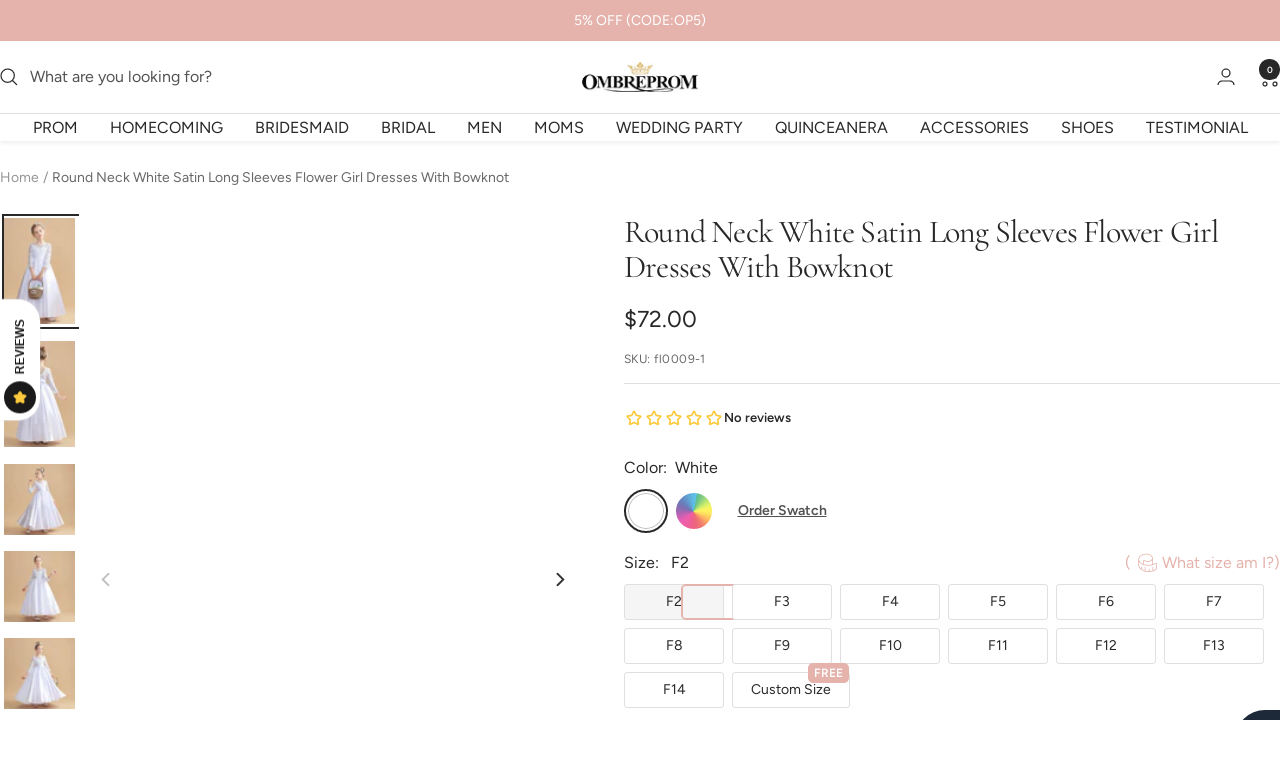

--- FILE ---
content_type: text/html; charset=utf-8
request_url: https://www.ombreprom.com/en-gb/products/round-neck-white-satin-long-sleeves-flower-girl-dresses-with-bowknot-fl0009
body_size: 48255
content:
<!doctype html><html class="no-js" lang="en" dir="ltr">
  <head>
    <!-- Google tag (gtag.js) -->
<script async src="https://www.googletagmanager.com/gtag/js?id=AW-760688302"></script>
<script>
  window.dataLayer = window.dataLayer || [];
  function gtag(){dataLayer.push(arguments);}
  gtag('js', new Date());

  gtag('config', 'AW-760688302');
</script>
<script> 
 gtag('event', 'home', { 
 'send_to': 'AW-760688302', 
   }); 
 </script> 
    <meta name="p:domain_verify" content="936cf9b529b89b59ed5da91cdf484c27"/>
    
    <meta charset="utf-8">
    <meta name="viewport" content="width=device-width, initial-scale=1.0, height=device-height, minimum-scale=1.0, maximum-scale=1.0">
    <meta name="theme-color" content="#ffffff">
    <script>
     window.uetq = window.uetq || [];
     window.uetq.push('event', '', {"revenue_value":1,"currency":"USD"});
</script>

    <title>Round Neck White Satin Long Sleeves Flower Girl Dresses With Bowknot</title><meta name="description" content="Shop Round Neck White Satin Long Sleeves Flower Girl Dresses With Bowknot FL0009at ombreprom.com"><link rel="canonical" href="https://www.ombreprom.com/en-gb/products/round-neck-white-satin-long-sleeves-flower-girl-dresses-with-bowknot-fl0009"><link rel="shortcut icon" href="//www.ombreprom.com/cdn/shop/files/ico_96x96.jpg?v=1614314022" type="image/png"><link rel="preconnect" href="https://cdn.shopify.com">
    <link rel="dns-prefetch" href="https://productreviews.shopifycdn.com">
    <link rel="dns-prefetch" href="https://www.google-analytics.com"><link rel="preconnect" href="https://fonts.shopifycdn.com" crossorigin><link rel="preload" as="style" href="//www.ombreprom.com/cdn/shop/t/24/assets/theme.css?v=106886707903047283181769411942">
    <link rel="preload" as="script" href="//www.ombreprom.com/cdn/shop/t/24/assets/vendor.js?v=32643890569905814191763272317">
    <link rel="preload" as="script" href="//www.ombreprom.com/cdn/shop/t/24/assets/theme.js?v=45779416088714645121763272317"><link rel="preload" as="fetch" href="/en-gb/products/round-neck-white-satin-long-sleeves-flower-girl-dresses-with-bowknot-fl0009.js" crossorigin><link rel="preload" as="script" href="//www.ombreprom.com/cdn/shop/t/24/assets/flickity.js?v=176646718982628074891763272317"><meta property="og:type" content="product">
  <meta property="og:title" content="Round Neck White Satin Long Sleeves Flower Girl Dresses With Bowknot">
  <meta property="product:price:amount" content="72.00">
  <meta property="product:price:currency" content="USD"><meta property="og:image" content="http://www.ombreprom.com/cdn/shop/products/9_4_51803c50-6cb9-419c-ad40-f0165dc0444f.jpg?v=1648633974">
  <meta property="og:image:secure_url" content="https://www.ombreprom.com/cdn/shop/products/9_4_51803c50-6cb9-419c-ad40-f0165dc0444f.jpg?v=1648633974">
  <meta property="og:image:width" content="2933">
  <meta property="og:image:height" content="4399"><meta property="og:description" content="Shop Round Neck White Satin Long Sleeves Flower Girl Dresses With Bowknot FL0009at ombreprom.com"><meta property="og:url" content="https://www.ombreprom.com/en-gb/products/round-neck-white-satin-long-sleeves-flower-girl-dresses-with-bowknot-fl0009">
<meta property="og:site_name" content="Ombreprom"><meta name="twitter:card" content="summary"><meta name="twitter:title" content="Round Neck White Satin Long Sleeves Flower Girl Dresses With Bowknot">
  <meta name="twitter:description" content="Hi friend, welcome to our store! Hope you can find your perfect dresses here. We accept both Credit card and Paypal payment. As a professional dress supplier, we are trying hard to make every dress perfect. Retail and wholesale are also warmly welcomed. Service email:ombreprom.service@gmail.com Condition Brand new ,column ,mermaid or A-line style. Length: knee length,Tea -Length, or floor length are all available. Fabric: imported satin, silk, special taffeta, stretch satin, organza, chiffon, lace, tulle are available. Embellishment: beading, embroidery, appliques, handmade flowers, handmade ruffles are available. Color: picture color, and all the colors on our Color Chart are available. Size: Standard size, please refer to our Size Chart, Custom size: Measure Method Closure: Zipper back or Lace up back. Lining: Boned and Fully Lined. Packing: Delicate box package or plastic bags. It usually take 7-25 working days to finish"><meta name="twitter:image" content="https://www.ombreprom.com/cdn/shop/products/9_4_51803c50-6cb9-419c-ad40-f0165dc0444f_1200x1200_crop_center.jpg?v=1648633974">
  <meta name="twitter:image:alt" content="">
    
  <script type="application/ld+json">
  {
    "@context": "https://schema.org",
    "@type": "Product",
    "productID": 6665695199312,
    "offers": [{
          "@type": "Offer",
          "name": "White",
          "availability":"https://schema.org/InStock",
          "price": 72.0,
          "priceCurrency": "USD",
          "priceValidUntil": "2026-02-10","sku": "fl0009-1",
          "url": "/en-gb/products/round-neck-white-satin-long-sleeves-flower-girl-dresses-with-bowknot-fl0009?variant=39701910388816"
        },
{
          "@type": "Offer",
          "name": "Custom Color",
          "availability":"https://schema.org/InStock",
          "price": 72.0,
          "priceCurrency": "USD",
          "priceValidUntil": "2026-02-10","sku": "fl0009-2",
          "url": "/en-gb/products/round-neck-white-satin-long-sleeves-flower-girl-dresses-with-bowknot-fl0009?variant=39701910421584"
        }
],"brand": {
      "@type": "Brand",
      "name": "Ombreprom"
    },
    "name": "Round Neck White Satin Long Sleeves Flower Girl Dresses With Bowknot",
    "description": "\n\n\n\nHi friend, welcome to our store! Hope you can find your perfect dresses here. We accept both Credit card and Paypal payment.\nAs a professional dress supplier, we are trying hard to make every dress perfect. Retail and wholesale are also warmly welcomed.\nService email:ombreprom.service@gmail.com\n\n\n\n\nCondition\nBrand new ,column ,mermaid or A-line style.\nLength: knee length,Tea -Length, or floor length are all available.\nFabric: imported satin, silk, special taffeta, stretch satin, organza, chiffon, lace, tulle are available.\nEmbellishment: beading, embroidery, appliques, handmade flowers, handmade ruffles are available.\nColor: picture color, and all the colors on our Color Chart are available.\nSize: Standard size, please refer to our Size Chart,\nCustom size: Measure Method\nClosure: Zipper back or Lace up back.\nLining: Boned and Fully Lined.\nPacking: Delicate box package or plastic bags.\nIt usually take 7-25 working days to finish the dress,the shipping time is 3-15 days .\n \nReturn:\nThis is our Return Policy\n\n\n\n\n\nth Credit card and Paypal payment.\nAs a professional dress supplier, we are trying hard to make every dress perfect. Retail and wholesale are also warmly welcomed.\nClick to see more styles on our store:\n \nA.Condition\nBrand new ,column ,mermaid or A-line style.\nLength: knee length,Tea -Length, or floor length are all available.\nFabric: imported satin, silk, special taffeta, stretch satin, organza, chiffon, lace, tulle are available.\nEmbellishment: beading, embroidery, appliques, handmade flowers, handmade ruffles are available.\nColor: picture color, and all the colors on our color chart are available.\nSize: Standard size, please refer to our size chart.\nClosure: Zipper back or Lace up back.\nLining: Boned and Fully Lined.\nPacking: Delicate box package or plastic bags.\nIt usually take 7-25 working days to finish the dress,the shipping time is 3-15 days .\n\n\n\n\nB. Color:\nAll color are available from our color chart. Since computer screens have chromatic aberration, especially between CRT screen and LCD screen, we can not guarantee that the color of our products will be exactly the same with the photographs you saw.\nIf you have any special requirement or need any other color, please contact me by email and we will take care of your request personally within two days.\n \nC.Size unit : (centimeters or inches) we make the dress with standard size, to make the dress fit you better, we recommend you to measure below sizes and send back.\n1. Bust=_____ inches\n2. Waist=_____inches\n3. Hips=________inches\n4. Shoulder to Shoulder from back = ___ inches\n5. Shoulder to nipple = ___ inches\n6. Shoulder to floor through nipple no shoes=________inches\n7. Full height from top head to floor no shoes=______inches\n8. The dress shoes height=______inches\n9. Arm Length=______inches (only for long sleeve dresses)\nPlease send us the measurements as soon as you make the payment.\n\nD:Packing:Delicate box package or plastic bags. \nE.About Feedback:\nThanks so much for your bidding, we will very appreciate if you can leave us a 5 STAR positive feedback if you are satisfied with the dress and our service. In return, great feedback will be left to you too. If you receive an unsatisfied item, please just contact us immediately and we will try to solve the problem. But keep in mind that for any problems please contact us first, it's our sincere hope that you can enjoy your shopping here.\n",
    "category": "Flower Girl Dresses",
    "url": "/en-gb/products/round-neck-white-satin-long-sleeves-flower-girl-dresses-with-bowknot-fl0009",
    "sku": "fl0009-1",
    "image": {
      "@type": "ImageObject",
      "url": "https://www.ombreprom.com/cdn/shop/products/9_4_51803c50-6cb9-419c-ad40-f0165dc0444f.jpg?v=1648633974&width=1024",
      "image": "https://www.ombreprom.com/cdn/shop/products/9_4_51803c50-6cb9-419c-ad40-f0165dc0444f.jpg?v=1648633974&width=1024",
      "name": "",
      "width": "1024",
      "height": "1024"
    }
  }
  </script>



  <script type="application/ld+json">
  {
    "@context": "https://schema.org",
    "@type": "BreadcrumbList",
  "itemListElement": [{
      "@type": "ListItem",
      "position": 1,
      "name": "Home",
      "item": "https://www.ombreprom.com"
    },{
          "@type": "ListItem",
          "position": 2,
          "name": "Round Neck White Satin Long Sleeves Flower Girl Dresses With Bowknot",
          "item": "https://www.ombreprom.com/en-gb/products/round-neck-white-satin-long-sleeves-flower-girl-dresses-with-bowknot-fl0009"
        }]
  }
  </script>


    <link rel="preload" href="//www.ombreprom.com/cdn/fonts/cormorant/cormorant_n4.bd66e8e0031690b46374315bd1c15a17a8dcd450.woff2" as="font" type="font/woff2" crossorigin><link rel="preload" href="//www.ombreprom.com/cdn/fonts/figtree/figtree_n4.3c0838aba1701047e60be6a99a1b0a40ce9b8419.woff2" as="font" type="font/woff2" crossorigin><style>
  /* Typography (heading) */
  @font-face {
  font-family: Cormorant;
  font-weight: 400;
  font-style: normal;
  font-display: swap;
  src: url("//www.ombreprom.com/cdn/fonts/cormorant/cormorant_n4.bd66e8e0031690b46374315bd1c15a17a8dcd450.woff2") format("woff2"),
       url("//www.ombreprom.com/cdn/fonts/cormorant/cormorant_n4.e5604516683cb4cc166c001f2ff5f387255e3b45.woff") format("woff");
}

@font-face {
  font-family: Cormorant;
  font-weight: 400;
  font-style: italic;
  font-display: swap;
  src: url("//www.ombreprom.com/cdn/fonts/cormorant/cormorant_i4.0b95f138bb9694e184a2ebaf079dd59cf448e2d3.woff2") format("woff2"),
       url("//www.ombreprom.com/cdn/fonts/cormorant/cormorant_i4.75684eb0a368d69688996f5f8e72c62747e6c249.woff") format("woff");
}

/* Typography (body) */
  @font-face {
  font-family: Figtree;
  font-weight: 400;
  font-style: normal;
  font-display: swap;
  src: url("//www.ombreprom.com/cdn/fonts/figtree/figtree_n4.3c0838aba1701047e60be6a99a1b0a40ce9b8419.woff2") format("woff2"),
       url("//www.ombreprom.com/cdn/fonts/figtree/figtree_n4.c0575d1db21fc3821f17fd6617d3dee552312137.woff") format("woff");
}

@font-face {
  font-family: Figtree;
  font-weight: 400;
  font-style: italic;
  font-display: swap;
  src: url("//www.ombreprom.com/cdn/fonts/figtree/figtree_i4.89f7a4275c064845c304a4cf8a4a586060656db2.woff2") format("woff2"),
       url("//www.ombreprom.com/cdn/fonts/figtree/figtree_i4.6f955aaaafc55a22ffc1f32ecf3756859a5ad3e2.woff") format("woff");
}

@font-face {
  font-family: Figtree;
  font-weight: 600;
  font-style: normal;
  font-display: swap;
  src: url("//www.ombreprom.com/cdn/fonts/figtree/figtree_n6.9d1ea52bb49a0a86cfd1b0383d00f83d3fcc14de.woff2") format("woff2"),
       url("//www.ombreprom.com/cdn/fonts/figtree/figtree_n6.f0fcdea525a0e47b2ae4ab645832a8e8a96d31d3.woff") format("woff");
}

@font-face {
  font-family: Figtree;
  font-weight: 600;
  font-style: italic;
  font-display: swap;
  src: url("//www.ombreprom.com/cdn/fonts/figtree/figtree_i6.702baae75738b446cfbed6ac0d60cab7b21e61ba.woff2") format("woff2"),
       url("//www.ombreprom.com/cdn/fonts/figtree/figtree_i6.6b8dc40d16c9905d29525156e284509f871ce8f9.woff") format("woff");
}

:root {--heading-color: 40, 40, 40;
    --text-color: 40, 40, 40;
    --background: 255, 255, 255;
    --secondary-background: 245, 245, 245;
    --border-color: 223, 223, 223;
    --border-color-darker: 169, 169, 169;
    --success-color: 46, 158, 123;
    --success-background: 213, 236, 229;
    --error-color: 222, 42, 42;
    --error-background: 253, 240, 240;
    --primary-button-background: 229, 179, 172;
    --primary-button-text-color: 255, 255, 255;
    --secondary-button-background: 243, 255, 52;
    --secondary-button-text-color: 40, 40, 40;
    --product-star-rating: 246, 164, 41;
    --product-on-sale-accent: 222, 42, 42;
    --product-sold-out-accent: 111, 113, 155;
    --product-custom-label-background: 64, 93, 230;
    --product-custom-label-text-color: 255, 255, 255;
    --product-custom-label-2-background: 243, 255, 52;
    --product-custom-label-2-text-color: 0, 0, 0;
    --product-low-stock-text-color: 222, 42, 42;
    --product-in-stock-text-color: 46, 158, 123;
    --loading-bar-background: 40, 40, 40;

    /* We duplicate some "base" colors as root colors, which is useful to use on drawer elements or popover without. Those should not be overridden to avoid issues */
    --root-heading-color: 40, 40, 40;
    --root-text-color: 40, 40, 40;
    --root-background: 255, 255, 255;
    --root-border-color: 223, 223, 223;
    --root-primary-button-background: 229, 179, 172;
    --root-primary-button-text-color: 255, 255, 255;

    --base-font-size: 16px;
    --heading-font-family: Cormorant, serif;
    --heading-font-weight: 400;
    --heading-font-style: normal;
    --heading-text-transform: normal;
    --text-font-family: Figtree, sans-serif;
    --text-font-weight: 400;
    --text-font-style: normal;
    --text-font-bold-weight: 600;

    /* Typography (font size) */
    --heading-xxsmall-font-size: 10px;
    --heading-xsmall-font-size: 10px;
    --heading-small-font-size: 11px;
    --heading-large-font-size: 32px;
    --heading-h1-font-size: 32px;
    --heading-h2-font-size: 28px;
    --heading-h3-font-size: 26px;
    --heading-h4-font-size: 22px;
    --heading-h5-font-size: 18px;
    --heading-h6-font-size: 16px;

    /* Control the look and feel of the theme by changing radius of various elements */
    --button-border-radius: 30px;
    --block-border-radius: 0px;
    --block-border-radius-reduced: 0px;
    --color-swatch-border-radius: 100%;

    /* Button size */
    --button-height: 48px;
    --button-small-height: 40px;

    /* Form related */
    --form-input-field-height: 48px;
    --form-input-gap: 16px;
    --form-submit-margin: 24px;

    /* Product listing related variables */
    --product-list-block-spacing: 32px;

    /* Video related */
    --play-button-background: 255, 255, 255;
    --play-button-arrow: 40, 40, 40;

    /* RTL support */
    --transform-logical-flip: 1;
    --transform-origin-start: left;
    --transform-origin-end: right;

    /* Other */
    --zoom-cursor-svg-url: url(//www.ombreprom.com/cdn/shop/t/24/assets/zoom-cursor.svg?v=136775695256070090141763272317);
    --arrow-right-svg-url: url(//www.ombreprom.com/cdn/shop/t/24/assets/arrow-right.svg?v=144367008792694446971763272317);
    --arrow-left-svg-url: url(//www.ombreprom.com/cdn/shop/t/24/assets/arrow-left.svg?v=71618988802776696341763272317);

    /* Some useful variables that we can reuse in our CSS. Some explanation are needed for some of them:
       - container-max-width-minus-gutters: represents the container max width without the edge gutters
       - container-outer-width: considering the screen width, represent all the space outside the container
       - container-outer-margin: same as container-outer-width but get set to 0 inside a container
       - container-inner-width: the effective space inside the container (minus gutters)
       - grid-column-width: represents the width of a single column of the grid
       - vertical-breather: this is a variable that defines the global "spacing" between sections, and inside the section
                            to create some "breath" and minimum spacing
     */
    --container-max-width: 1600px;
    --container-gutter: 12px;
    --container-max-width-minus-gutters: calc(var(--container-max-width) - (var(--container-gutter)) * 2);
    --container-outer-width: max(calc((100vw - var(--container-max-width-minus-gutters)) / 2), var(--container-gutter));
    --container-outer-margin: var(--container-outer-width);
    --container-inner-width: calc(100vw - var(--container-outer-width) * 2);

    --grid-column-count: 10;
    --grid-gap: 24px;
    --grid-column-width: calc((100vw - var(--container-outer-width) * 2 - var(--grid-gap) * (var(--grid-column-count) - 1)) / var(--grid-column-count));

    --vertical-breather: 48px;
    --vertical-breather-tight: 48px;

    /* Shopify related variables */
    --payment-terms-background-color: #ffffff;
  }

  @media screen and (min-width: 741px) {
    :root {
      --container-gutter: 40px;
      --grid-column-count: 20;
      --vertical-breather: 64px;
      --vertical-breather-tight: 64px;

      /* Typography (font size) */
      --heading-xsmall-font-size: 11px;
      --heading-small-font-size: 12px;
      --heading-large-font-size: 48px;
      --heading-h1-font-size: 48px;
      --heading-h2-font-size: 36px;
      --heading-h3-font-size: 30px;
      --heading-h4-font-size: 22px;
      --heading-h5-font-size: 18px;
      --heading-h6-font-size: 16px;

      /* Form related */
      --form-input-field-height: 52px;
      --form-submit-margin: 32px;

      /* Button size */
      --button-height: 52px;
      --button-small-height: 44px;
    }
  }

  @media screen and (min-width: 1200px) {
    :root {
      --vertical-breather: 80px;
      --vertical-breather-tight: 64px;
      --product-list-block-spacing: 48px;

      /* Typography */
      --heading-large-font-size: 58px;
      --heading-h1-font-size: 50px;
      --heading-h2-font-size: 44px;
      --heading-h3-font-size: 32px;
      --heading-h4-font-size: 26px;
      --heading-h5-font-size: 22px;
      --heading-h6-font-size: 16px;
    }
  }

  @media screen and (min-width: 1600px) {
    :root {
      --vertical-breather: 90px;
      --vertical-breather-tight: 64px;
    }
  }
</style>
    <script>
  // This allows to expose several variables to the global scope, to be used in scripts
  window.themeVariables = {
    settings: {
      direction: "ltr",
      pageType: "product",
      cartCount: 0,
      moneyFormat: "\u003cspan class=money\u003e${{amount}}\u003c\/span\u003e",
      moneyWithCurrencyFormat: "\u003cspan class=money\u003e${{amount}} USD\u003c\/span\u003e",
      showVendor: false,
      discountMode: "percentage",
      currencyCodeEnabled: false,
      cartType: "drawer",
      cartCurrency: "USD",
      mobileZoomFactor: 2.5
    },

    routes: {
      host: "www.ombreprom.com",
      rootUrl: "\/en-gb",
      rootUrlWithoutSlash: "\/en-gb",
      cartUrl: "\/en-gb\/cart",
      cartAddUrl: "\/en-gb\/cart\/add",
      cartChangeUrl: "\/en-gb\/cart\/change",
      searchUrl: "\/en-gb\/search",
      predictiveSearchUrl: "\/en-gb\/search\/suggest",
      productRecommendationsUrl: "\/en-gb\/recommendations\/products"
    },

    strings: {
      accessibilityDelete: "Delete",
      accessibilityClose: "Close",
      collectionSoldOut: "Sold out",
      collectionDiscount: "Save @savings@",
      productSalePrice: "Sale price",
      productRegularPrice: "Regular price",
      productFormUnavailable: "Unavailable",
      productFormSoldOut: "Sold out",
      productFormPreOrder: "Pre-order",
      productFormAddToCart: "Add to cart",
      searchNoResults: "No results could be found.",
      searchNewSearch: "New search",
      searchProducts: "Products",
      searchArticles: "Journal",
      searchPages: "Pages",
      searchCollections: "Collections",
      cartViewCart: "View cart",
      cartItemAdded: "Item added to your cart!",
      cartItemAddedShort: "Added to your cart!",
      cartAddOrderNote: "Add order note",
      cartEditOrderNote: "Edit order note",
      shippingEstimatorNoResults: "Sorry, we do not ship to your address.",
      shippingEstimatorOneResult: "There is one shipping rate for your address:",
      shippingEstimatorMultipleResults: "There are several shipping rates for your address:",
      shippingEstimatorError: "One or more error occurred while retrieving shipping rates:"
    },

    libs: {
      flickity: "\/\/www.ombreprom.com\/cdn\/shop\/t\/24\/assets\/flickity.js?v=176646718982628074891763272317",
      photoswipe: "\/\/www.ombreprom.com\/cdn\/shop\/t\/24\/assets\/photoswipe.js?v=132268647426145925301763272317",
      qrCode: "\/\/www.ombreprom.com\/cdn\/shopifycloud\/storefront\/assets\/themes_support\/vendor\/qrcode-3f2b403b.js"
    },

    breakpoints: {
      phone: 'screen and (max-width: 740px)',
      tablet: 'screen and (min-width: 741px) and (max-width: 999px)',
      tabletAndUp: 'screen and (min-width: 741px)',
      pocket: 'screen and (max-width: 999px)',
      lap: 'screen and (min-width: 1000px) and (max-width: 1199px)',
      lapAndUp: 'screen and (min-width: 1000px)',
      desktop: 'screen and (min-width: 1200px)',
      wide: 'screen and (min-width: 1400px)'
    }
  };

  window.addEventListener('pageshow', async () => {
    const cartContent = await (await fetch(`${window.themeVariables.routes.cartUrl}.js`, {cache: 'reload'})).json();
    document.documentElement.dispatchEvent(new CustomEvent('cart:refresh', {detail: {cart: cartContent}}));
  });

  if ('noModule' in HTMLScriptElement.prototype) {
    // Old browsers (like IE) that does not support module will be considered as if not executing JS at all
    document.documentElement.className = document.documentElement.className.replace('no-js', 'js');

    requestAnimationFrame(() => {
      const viewportHeight = (window.visualViewport ? window.visualViewport.height : document.documentElement.clientHeight);
      document.documentElement.style.setProperty('--window-height',viewportHeight + 'px');
    });
  }// We save the product ID in local storage to be eventually used for recently viewed section
    try {
      const items = JSON.parse(localStorage.getItem('theme:recently-viewed-products') || '[]');

      // We check if the current product already exists, and if it does not, we add it at the start
      if (!items.includes(6665695199312)) {
        items.unshift(6665695199312);
      }

      localStorage.setItem('theme:recently-viewed-products', JSON.stringify(items.slice(0, 20)));
    } catch (e) {
      // Safari in private mode does not allow setting item, we silently fail
    }</script>

    <link rel="stylesheet" href="//www.ombreprom.com/cdn/shop/t/24/assets/theme.css?v=106886707903047283181769411942">
    
    <link href="//www.ombreprom.com/cdn/shop/t/24/assets/product-style.css?v=132220442398937722471768313521" rel="stylesheet" type="text/css" media="all" />
    
    <script src="//www.ombreprom.com/cdn/shop/t/24/assets/vendor.js?v=32643890569905814191763272317" defer></script>
    <script src="//www.ombreprom.com/cdn/shop/t/24/assets/theme.js?v=45779416088714645121763272317" defer></script>
    <script src="//www.ombreprom.com/cdn/shop/t/24/assets/custom.js?v=140584651134958776981763272317" defer></script>

    
  <script src="//www.ombreprom.com/cdn/shop/t/24/assets/flickity.pkgd.min.js?v=150127477227704026021763272317" ></script>
    
    <script>window.performance && window.performance.mark && window.performance.mark('shopify.content_for_header.start');</script><meta id="shopify-digital-wallet" name="shopify-digital-wallet" content="/16994441/digital_wallets/dialog">
<meta name="shopify-checkout-api-token" content="31adab473162e453b49000b735436ae5">
<meta id="in-context-paypal-metadata" data-shop-id="16994441" data-venmo-supported="false" data-environment="production" data-locale="en_US" data-paypal-v4="true" data-currency="USD">
<link rel="alternate" hreflang="x-default" href="https://www.ombreprom.com/products/round-neck-white-satin-long-sleeves-flower-girl-dresses-with-bowknot-fl0009">
<link rel="alternate" hreflang="en" href="https://www.ombreprom.com/products/round-neck-white-satin-long-sleeves-flower-girl-dresses-with-bowknot-fl0009">
<link rel="alternate" hreflang="en-GB" href="https://www.ombreprom.com/en-gb/products/round-neck-white-satin-long-sleeves-flower-girl-dresses-with-bowknot-fl0009">
<link rel="alternate" hreflang="en-CA" href="https://www.ombreprom.com/en-ca/products/round-neck-white-satin-long-sleeves-flower-girl-dresses-with-bowknot-fl0009">
<link rel="alternate" type="application/json+oembed" href="https://www.ombreprom.com/en-gb/products/round-neck-white-satin-long-sleeves-flower-girl-dresses-with-bowknot-fl0009.oembed">
<script async="async" src="/checkouts/internal/preloads.js?locale=en-GB"></script>
<script id="shopify-features" type="application/json">{"accessToken":"31adab473162e453b49000b735436ae5","betas":["rich-media-storefront-analytics"],"domain":"www.ombreprom.com","predictiveSearch":true,"shopId":16994441,"locale":"en"}</script>
<script>var Shopify = Shopify || {};
Shopify.shop = "carashop.myshopify.com";
Shopify.locale = "en";
Shopify.currency = {"active":"USD","rate":"1.0"};
Shopify.country = "GB";
Shopify.theme = {"name":"Ombreprom 2025 颜色组合版本","id":128247529552,"schema_name":"Cicinia","schema_version":"3.1.0","theme_store_id":null,"role":"main"};
Shopify.theme.handle = "null";
Shopify.theme.style = {"id":null,"handle":null};
Shopify.cdnHost = "www.ombreprom.com/cdn";
Shopify.routes = Shopify.routes || {};
Shopify.routes.root = "/en-gb/";</script>
<script type="module">!function(o){(o.Shopify=o.Shopify||{}).modules=!0}(window);</script>
<script>!function(o){function n(){var o=[];function n(){o.push(Array.prototype.slice.apply(arguments))}return n.q=o,n}var t=o.Shopify=o.Shopify||{};t.loadFeatures=n(),t.autoloadFeatures=n()}(window);</script>
<script id="shop-js-analytics" type="application/json">{"pageType":"product"}</script>
<script defer="defer" async type="module" src="//www.ombreprom.com/cdn/shopifycloud/shop-js/modules/v2/client.init-shop-cart-sync_BN7fPSNr.en.esm.js"></script>
<script defer="defer" async type="module" src="//www.ombreprom.com/cdn/shopifycloud/shop-js/modules/v2/chunk.common_Cbph3Kss.esm.js"></script>
<script defer="defer" async type="module" src="//www.ombreprom.com/cdn/shopifycloud/shop-js/modules/v2/chunk.modal_DKumMAJ1.esm.js"></script>
<script type="module">
  await import("//www.ombreprom.com/cdn/shopifycloud/shop-js/modules/v2/client.init-shop-cart-sync_BN7fPSNr.en.esm.js");
await import("//www.ombreprom.com/cdn/shopifycloud/shop-js/modules/v2/chunk.common_Cbph3Kss.esm.js");
await import("//www.ombreprom.com/cdn/shopifycloud/shop-js/modules/v2/chunk.modal_DKumMAJ1.esm.js");

  window.Shopify.SignInWithShop?.initShopCartSync?.({"fedCMEnabled":true,"windoidEnabled":true});

</script>
<script>(function() {
  var isLoaded = false;
  function asyncLoad() {
    if (isLoaded) return;
    isLoaded = true;
    var urls = ["\/\/code.tidio.co\/chtmrzhmry8mzxdohus3z4r6y3illsig.js?shop=carashop.myshopify.com","https:\/\/img0.socialshopwave.com\/ssw-empty.js?shop=carashop.myshopify.com"];
    for (var i = 0; i < urls.length; i++) {
      var s = document.createElement('script');
      s.type = 'text/javascript';
      s.async = true;
      s.src = urls[i];
      var x = document.getElementsByTagName('script')[0];
      x.parentNode.insertBefore(s, x);
    }
  };
  if(window.attachEvent) {
    window.attachEvent('onload', asyncLoad);
  } else {
    window.addEventListener('load', asyncLoad, false);
  }
})();</script>
<script id="__st">var __st={"a":16994441,"offset":28800,"reqid":"6d8bb8f2-fa40-4f5b-964f-024ea04b5acf-1769818299","pageurl":"www.ombreprom.com\/en-gb\/products\/round-neck-white-satin-long-sleeves-flower-girl-dresses-with-bowknot-fl0009","u":"616896bd9e73","p":"product","rtyp":"product","rid":6665695199312};</script>
<script>window.ShopifyPaypalV4VisibilityTracking = true;</script>
<script id="captcha-bootstrap">!function(){'use strict';const t='contact',e='account',n='new_comment',o=[[t,t],['blogs',n],['comments',n],[t,'customer']],c=[[e,'customer_login'],[e,'guest_login'],[e,'recover_customer_password'],[e,'create_customer']],r=t=>t.map((([t,e])=>`form[action*='/${t}']:not([data-nocaptcha='true']) input[name='form_type'][value='${e}']`)).join(','),a=t=>()=>t?[...document.querySelectorAll(t)].map((t=>t.form)):[];function s(){const t=[...o],e=r(t);return a(e)}const i='password',u='form_key',d=['recaptcha-v3-token','g-recaptcha-response','h-captcha-response',i],f=()=>{try{return window.sessionStorage}catch{return}},m='__shopify_v',_=t=>t.elements[u];function p(t,e,n=!1){try{const o=window.sessionStorage,c=JSON.parse(o.getItem(e)),{data:r}=function(t){const{data:e,action:n}=t;return t[m]||n?{data:e,action:n}:{data:t,action:n}}(c);for(const[e,n]of Object.entries(r))t.elements[e]&&(t.elements[e].value=n);n&&o.removeItem(e)}catch(o){console.error('form repopulation failed',{error:o})}}const l='form_type',E='cptcha';function T(t){t.dataset[E]=!0}const w=window,h=w.document,L='Shopify',v='ce_forms',y='captcha';let A=!1;((t,e)=>{const n=(g='f06e6c50-85a8-45c8-87d0-21a2b65856fe',I='https://cdn.shopify.com/shopifycloud/storefront-forms-hcaptcha/ce_storefront_forms_captcha_hcaptcha.v1.5.2.iife.js',D={infoText:'Protected by hCaptcha',privacyText:'Privacy',termsText:'Terms'},(t,e,n)=>{const o=w[L][v],c=o.bindForm;if(c)return c(t,g,e,D).then(n);var r;o.q.push([[t,g,e,D],n]),r=I,A||(h.body.append(Object.assign(h.createElement('script'),{id:'captcha-provider',async:!0,src:r})),A=!0)});var g,I,D;w[L]=w[L]||{},w[L][v]=w[L][v]||{},w[L][v].q=[],w[L][y]=w[L][y]||{},w[L][y].protect=function(t,e){n(t,void 0,e),T(t)},Object.freeze(w[L][y]),function(t,e,n,w,h,L){const[v,y,A,g]=function(t,e,n){const i=e?o:[],u=t?c:[],d=[...i,...u],f=r(d),m=r(i),_=r(d.filter((([t,e])=>n.includes(e))));return[a(f),a(m),a(_),s()]}(w,h,L),I=t=>{const e=t.target;return e instanceof HTMLFormElement?e:e&&e.form},D=t=>v().includes(t);t.addEventListener('submit',(t=>{const e=I(t);if(!e)return;const n=D(e)&&!e.dataset.hcaptchaBound&&!e.dataset.recaptchaBound,o=_(e),c=g().includes(e)&&(!o||!o.value);(n||c)&&t.preventDefault(),c&&!n&&(function(t){try{if(!f())return;!function(t){const e=f();if(!e)return;const n=_(t);if(!n)return;const o=n.value;o&&e.removeItem(o)}(t);const e=Array.from(Array(32),(()=>Math.random().toString(36)[2])).join('');!function(t,e){_(t)||t.append(Object.assign(document.createElement('input'),{type:'hidden',name:u})),t.elements[u].value=e}(t,e),function(t,e){const n=f();if(!n)return;const o=[...t.querySelectorAll(`input[type='${i}']`)].map((({name:t})=>t)),c=[...d,...o],r={};for(const[a,s]of new FormData(t).entries())c.includes(a)||(r[a]=s);n.setItem(e,JSON.stringify({[m]:1,action:t.action,data:r}))}(t,e)}catch(e){console.error('failed to persist form',e)}}(e),e.submit())}));const S=(t,e)=>{t&&!t.dataset[E]&&(n(t,e.some((e=>e===t))),T(t))};for(const o of['focusin','change'])t.addEventListener(o,(t=>{const e=I(t);D(e)&&S(e,y())}));const B=e.get('form_key'),M=e.get(l),P=B&&M;t.addEventListener('DOMContentLoaded',(()=>{const t=y();if(P)for(const e of t)e.elements[l].value===M&&p(e,B);[...new Set([...A(),...v().filter((t=>'true'===t.dataset.shopifyCaptcha))])].forEach((e=>S(e,t)))}))}(h,new URLSearchParams(w.location.search),n,t,e,['guest_login'])})(!0,!0)}();</script>
<script integrity="sha256-4kQ18oKyAcykRKYeNunJcIwy7WH5gtpwJnB7kiuLZ1E=" data-source-attribution="shopify.loadfeatures" defer="defer" src="//www.ombreprom.com/cdn/shopifycloud/storefront/assets/storefront/load_feature-a0a9edcb.js" crossorigin="anonymous"></script>
<script data-source-attribution="shopify.dynamic_checkout.dynamic.init">var Shopify=Shopify||{};Shopify.PaymentButton=Shopify.PaymentButton||{isStorefrontPortableWallets:!0,init:function(){window.Shopify.PaymentButton.init=function(){};var t=document.createElement("script");t.src="https://www.ombreprom.com/cdn/shopifycloud/portable-wallets/latest/portable-wallets.en.js",t.type="module",document.head.appendChild(t)}};
</script>
<script data-source-attribution="shopify.dynamic_checkout.buyer_consent">
  function portableWalletsHideBuyerConsent(e){var t=document.getElementById("shopify-buyer-consent"),n=document.getElementById("shopify-subscription-policy-button");t&&n&&(t.classList.add("hidden"),t.setAttribute("aria-hidden","true"),n.removeEventListener("click",e))}function portableWalletsShowBuyerConsent(e){var t=document.getElementById("shopify-buyer-consent"),n=document.getElementById("shopify-subscription-policy-button");t&&n&&(t.classList.remove("hidden"),t.removeAttribute("aria-hidden"),n.addEventListener("click",e))}window.Shopify?.PaymentButton&&(window.Shopify.PaymentButton.hideBuyerConsent=portableWalletsHideBuyerConsent,window.Shopify.PaymentButton.showBuyerConsent=portableWalletsShowBuyerConsent);
</script>
<script>
  function portableWalletsCleanup(e){e&&e.src&&console.error("Failed to load portable wallets script "+e.src);var t=document.querySelectorAll("shopify-accelerated-checkout .shopify-payment-button__skeleton, shopify-accelerated-checkout-cart .wallet-cart-button__skeleton"),e=document.getElementById("shopify-buyer-consent");for(let e=0;e<t.length;e++)t[e].remove();e&&e.remove()}function portableWalletsNotLoadedAsModule(e){e instanceof ErrorEvent&&"string"==typeof e.message&&e.message.includes("import.meta")&&"string"==typeof e.filename&&e.filename.includes("portable-wallets")&&(window.removeEventListener("error",portableWalletsNotLoadedAsModule),window.Shopify.PaymentButton.failedToLoad=e,"loading"===document.readyState?document.addEventListener("DOMContentLoaded",window.Shopify.PaymentButton.init):window.Shopify.PaymentButton.init())}window.addEventListener("error",portableWalletsNotLoadedAsModule);
</script>

<script type="module" src="https://www.ombreprom.com/cdn/shopifycloud/portable-wallets/latest/portable-wallets.en.js" onError="portableWalletsCleanup(this)" crossorigin="anonymous"></script>
<script nomodule>
  document.addEventListener("DOMContentLoaded", portableWalletsCleanup);
</script>

<link id="shopify-accelerated-checkout-styles" rel="stylesheet" media="screen" href="https://www.ombreprom.com/cdn/shopifycloud/portable-wallets/latest/accelerated-checkout-backwards-compat.css" crossorigin="anonymous">
<style id="shopify-accelerated-checkout-cart">
        #shopify-buyer-consent {
  margin-top: 1em;
  display: inline-block;
  width: 100%;
}

#shopify-buyer-consent.hidden {
  display: none;
}

#shopify-subscription-policy-button {
  background: none;
  border: none;
  padding: 0;
  text-decoration: underline;
  font-size: inherit;
  cursor: pointer;
}

#shopify-subscription-policy-button::before {
  box-shadow: none;
}

      </style>

<script>window.performance && window.performance.mark && window.performance.mark('shopify.content_for_header.end');</script>
  <!-- BEGIN app block: shopify://apps/simprosys-google-shopping-feed/blocks/core_settings_block/1f0b859e-9fa6-4007-97e8-4513aff5ff3b --><!-- BEGIN: GSF App Core Tags & Scripts by Simprosys Google Shopping Feed -->

    <!-- BEGIN app snippet: gsf_verification_code -->


    <meta name="p:domain_verify" content="936cf9b529b89b59ed5da91cdf484c27" />

<!-- END app snippet -->









<!-- END: GSF App Core Tags & Scripts by Simprosys Google Shopping Feed -->
<!-- END app block --><!-- BEGIN app block: shopify://apps/blocky-fraud-blocker/blocks/app-embed/aa25b3bf-c2c5-4359-aa61-7836c225c5a9 -->
<script async src="https://app.blocky-app.com/get_script/?shop_url=carashop.myshopify.com"></script>


<!-- END app block --><link href="https://monorail-edge.shopifysvc.com" rel="dns-prefetch">
<script>(function(){if ("sendBeacon" in navigator && "performance" in window) {try {var session_token_from_headers = performance.getEntriesByType('navigation')[0].serverTiming.find(x => x.name == '_s').description;} catch {var session_token_from_headers = undefined;}var session_cookie_matches = document.cookie.match(/_shopify_s=([^;]*)/);var session_token_from_cookie = session_cookie_matches && session_cookie_matches.length === 2 ? session_cookie_matches[1] : "";var session_token = session_token_from_headers || session_token_from_cookie || "";function handle_abandonment_event(e) {var entries = performance.getEntries().filter(function(entry) {return /monorail-edge.shopifysvc.com/.test(entry.name);});if (!window.abandonment_tracked && entries.length === 0) {window.abandonment_tracked = true;var currentMs = Date.now();var navigation_start = performance.timing.navigationStart;var payload = {shop_id: 16994441,url: window.location.href,navigation_start,duration: currentMs - navigation_start,session_token,page_type: "product"};window.navigator.sendBeacon("https://monorail-edge.shopifysvc.com/v1/produce", JSON.stringify({schema_id: "online_store_buyer_site_abandonment/1.1",payload: payload,metadata: {event_created_at_ms: currentMs,event_sent_at_ms: currentMs}}));}}window.addEventListener('pagehide', handle_abandonment_event);}}());</script>
<script id="web-pixels-manager-setup">(function e(e,d,r,n,o){if(void 0===o&&(o={}),!Boolean(null===(a=null===(i=window.Shopify)||void 0===i?void 0:i.analytics)||void 0===a?void 0:a.replayQueue)){var i,a;window.Shopify=window.Shopify||{};var t=window.Shopify;t.analytics=t.analytics||{};var s=t.analytics;s.replayQueue=[],s.publish=function(e,d,r){return s.replayQueue.push([e,d,r]),!0};try{self.performance.mark("wpm:start")}catch(e){}var l=function(){var e={modern:/Edge?\/(1{2}[4-9]|1[2-9]\d|[2-9]\d{2}|\d{4,})\.\d+(\.\d+|)|Firefox\/(1{2}[4-9]|1[2-9]\d|[2-9]\d{2}|\d{4,})\.\d+(\.\d+|)|Chrom(ium|e)\/(9{2}|\d{3,})\.\d+(\.\d+|)|(Maci|X1{2}).+ Version\/(15\.\d+|(1[6-9]|[2-9]\d|\d{3,})\.\d+)([,.]\d+|)( \(\w+\)|)( Mobile\/\w+|) Safari\/|Chrome.+OPR\/(9{2}|\d{3,})\.\d+\.\d+|(CPU[ +]OS|iPhone[ +]OS|CPU[ +]iPhone|CPU IPhone OS|CPU iPad OS)[ +]+(15[._]\d+|(1[6-9]|[2-9]\d|\d{3,})[._]\d+)([._]\d+|)|Android:?[ /-](13[3-9]|1[4-9]\d|[2-9]\d{2}|\d{4,})(\.\d+|)(\.\d+|)|Android.+Firefox\/(13[5-9]|1[4-9]\d|[2-9]\d{2}|\d{4,})\.\d+(\.\d+|)|Android.+Chrom(ium|e)\/(13[3-9]|1[4-9]\d|[2-9]\d{2}|\d{4,})\.\d+(\.\d+|)|SamsungBrowser\/([2-9]\d|\d{3,})\.\d+/,legacy:/Edge?\/(1[6-9]|[2-9]\d|\d{3,})\.\d+(\.\d+|)|Firefox\/(5[4-9]|[6-9]\d|\d{3,})\.\d+(\.\d+|)|Chrom(ium|e)\/(5[1-9]|[6-9]\d|\d{3,})\.\d+(\.\d+|)([\d.]+$|.*Safari\/(?![\d.]+ Edge\/[\d.]+$))|(Maci|X1{2}).+ Version\/(10\.\d+|(1[1-9]|[2-9]\d|\d{3,})\.\d+)([,.]\d+|)( \(\w+\)|)( Mobile\/\w+|) Safari\/|Chrome.+OPR\/(3[89]|[4-9]\d|\d{3,})\.\d+\.\d+|(CPU[ +]OS|iPhone[ +]OS|CPU[ +]iPhone|CPU IPhone OS|CPU iPad OS)[ +]+(10[._]\d+|(1[1-9]|[2-9]\d|\d{3,})[._]\d+)([._]\d+|)|Android:?[ /-](13[3-9]|1[4-9]\d|[2-9]\d{2}|\d{4,})(\.\d+|)(\.\d+|)|Mobile Safari.+OPR\/([89]\d|\d{3,})\.\d+\.\d+|Android.+Firefox\/(13[5-9]|1[4-9]\d|[2-9]\d{2}|\d{4,})\.\d+(\.\d+|)|Android.+Chrom(ium|e)\/(13[3-9]|1[4-9]\d|[2-9]\d{2}|\d{4,})\.\d+(\.\d+|)|Android.+(UC? ?Browser|UCWEB|U3)[ /]?(15\.([5-9]|\d{2,})|(1[6-9]|[2-9]\d|\d{3,})\.\d+)\.\d+|SamsungBrowser\/(5\.\d+|([6-9]|\d{2,})\.\d+)|Android.+MQ{2}Browser\/(14(\.(9|\d{2,})|)|(1[5-9]|[2-9]\d|\d{3,})(\.\d+|))(\.\d+|)|K[Aa][Ii]OS\/(3\.\d+|([4-9]|\d{2,})\.\d+)(\.\d+|)/},d=e.modern,r=e.legacy,n=navigator.userAgent;return n.match(d)?"modern":n.match(r)?"legacy":"unknown"}(),u="modern"===l?"modern":"legacy",c=(null!=n?n:{modern:"",legacy:""})[u],f=function(e){return[e.baseUrl,"/wpm","/b",e.hashVersion,"modern"===e.buildTarget?"m":"l",".js"].join("")}({baseUrl:d,hashVersion:r,buildTarget:u}),m=function(e){var d=e.version,r=e.bundleTarget,n=e.surface,o=e.pageUrl,i=e.monorailEndpoint;return{emit:function(e){var a=e.status,t=e.errorMsg,s=(new Date).getTime(),l=JSON.stringify({metadata:{event_sent_at_ms:s},events:[{schema_id:"web_pixels_manager_load/3.1",payload:{version:d,bundle_target:r,page_url:o,status:a,surface:n,error_msg:t},metadata:{event_created_at_ms:s}}]});if(!i)return console&&console.warn&&console.warn("[Web Pixels Manager] No Monorail endpoint provided, skipping logging."),!1;try{return self.navigator.sendBeacon.bind(self.navigator)(i,l)}catch(e){}var u=new XMLHttpRequest;try{return u.open("POST",i,!0),u.setRequestHeader("Content-Type","text/plain"),u.send(l),!0}catch(e){return console&&console.warn&&console.warn("[Web Pixels Manager] Got an unhandled error while logging to Monorail."),!1}}}}({version:r,bundleTarget:l,surface:e.surface,pageUrl:self.location.href,monorailEndpoint:e.monorailEndpoint});try{o.browserTarget=l,function(e){var d=e.src,r=e.async,n=void 0===r||r,o=e.onload,i=e.onerror,a=e.sri,t=e.scriptDataAttributes,s=void 0===t?{}:t,l=document.createElement("script"),u=document.querySelector("head"),c=document.querySelector("body");if(l.async=n,l.src=d,a&&(l.integrity=a,l.crossOrigin="anonymous"),s)for(var f in s)if(Object.prototype.hasOwnProperty.call(s,f))try{l.dataset[f]=s[f]}catch(e){}if(o&&l.addEventListener("load",o),i&&l.addEventListener("error",i),u)u.appendChild(l);else{if(!c)throw new Error("Did not find a head or body element to append the script");c.appendChild(l)}}({src:f,async:!0,onload:function(){if(!function(){var e,d;return Boolean(null===(d=null===(e=window.Shopify)||void 0===e?void 0:e.analytics)||void 0===d?void 0:d.initialized)}()){var d=window.webPixelsManager.init(e)||void 0;if(d){var r=window.Shopify.analytics;r.replayQueue.forEach((function(e){var r=e[0],n=e[1],o=e[2];d.publishCustomEvent(r,n,o)})),r.replayQueue=[],r.publish=d.publishCustomEvent,r.visitor=d.visitor,r.initialized=!0}}},onerror:function(){return m.emit({status:"failed",errorMsg:"".concat(f," has failed to load")})},sri:function(e){var d=/^sha384-[A-Za-z0-9+/=]+$/;return"string"==typeof e&&d.test(e)}(c)?c:"",scriptDataAttributes:o}),m.emit({status:"loading"})}catch(e){m.emit({status:"failed",errorMsg:(null==e?void 0:e.message)||"Unknown error"})}}})({shopId: 16994441,storefrontBaseUrl: "https://www.ombreprom.com",extensionsBaseUrl: "https://extensions.shopifycdn.com/cdn/shopifycloud/web-pixels-manager",monorailEndpoint: "https://monorail-edge.shopifysvc.com/unstable/produce_batch",surface: "storefront-renderer",enabledBetaFlags: ["2dca8a86"],webPixelsConfigList: [{"id":"793575504","configuration":"{\"shop_url\": \"carashop.myshopify.com\", \"backend_url\": \"https:\/\/app.blocky-app.com\/record_cart_ip\"}","eventPayloadVersion":"v1","runtimeContext":"STRICT","scriptVersion":"d6e6029302e4ac223de324212a5f8c26","type":"APP","apiClientId":5096093,"privacyPurposes":["ANALYTICS","MARKETING","SALE_OF_DATA"],"dataSharingAdjustments":{"protectedCustomerApprovalScopes":["read_customer_address","read_customer_email","read_customer_name","read_customer_personal_data","read_customer_phone"]}},{"id":"790626384","configuration":"{\"config\":\"{\\\"google_tag_ids\\\":[\\\"G-R884CWE422\\\"],\\\"target_country\\\":\\\"ZZ\\\",\\\"gtag_events\\\":[{\\\"type\\\":\\\"begin_checkout\\\",\\\"action_label\\\":[\\\"G-R884CWE422\\\",\\\"AW-760688302\\\/7sK1CPiRj-wbEK7d3OoC\\\",\\\"AW-760688302\\\"]},{\\\"type\\\":\\\"search\\\",\\\"action_label\\\":[\\\"G-R884CWE422\\\",\\\"AW-760688302\\\/6QJjCISSj-wbEK7d3OoC\\\",\\\"AW-760688302\\\"]},{\\\"type\\\":\\\"view_item\\\",\\\"action_label\\\":[\\\"G-R884CWE422\\\",\\\"AW-760688302\\\/MHDACIGSj-wbEK7d3OoC\\\",\\\"AW-760688302\\\"]},{\\\"type\\\":\\\"purchase\\\",\\\"action_label\\\":[\\\"G-R884CWE422\\\",\\\"AW-760688302\\\/lW3mCLyHmbEZEK7d3OoC\\\",\\\"AW-760688302\\\"]},{\\\"type\\\":\\\"page_view\\\",\\\"action_label\\\":[\\\"G-R884CWE422\\\",\\\"AW-760688302\\\/aNmWCP6Rj-wbEK7d3OoC\\\",\\\"AW-760688302\\\"]},{\\\"type\\\":\\\"add_payment_info\\\",\\\"action_label\\\":[\\\"G-R884CWE422\\\",\\\"AW-760688302\\\/25uYCMmVj-wbEK7d3OoC\\\",\\\"AW-760688302\\\"]},{\\\"type\\\":\\\"add_to_cart\\\",\\\"action_label\\\":[\\\"G-R884CWE422\\\",\\\"AW-760688302\\\/NNzMCPuRj-wbEK7d3OoC\\\",\\\"AW-760688302\\\"]}],\\\"enable_monitoring_mode\\\":false}\"}","eventPayloadVersion":"v1","runtimeContext":"OPEN","scriptVersion":"b2a88bafab3e21179ed38636efcd8a93","type":"APP","apiClientId":1780363,"privacyPurposes":[],"dataSharingAdjustments":{"protectedCustomerApprovalScopes":["read_customer_address","read_customer_email","read_customer_name","read_customer_personal_data","read_customer_phone"]}},{"id":"695763024","configuration":"{\"tagID\":\"2614450569418\"}","eventPayloadVersion":"v1","runtimeContext":"STRICT","scriptVersion":"18031546ee651571ed29edbe71a3550b","type":"APP","apiClientId":3009811,"privacyPurposes":["ANALYTICS","MARKETING","SALE_OF_DATA"],"dataSharingAdjustments":{"protectedCustomerApprovalScopes":["read_customer_address","read_customer_email","read_customer_name","read_customer_personal_data","read_customer_phone"]}},{"id":"608272464","configuration":"{\"account_ID\":\"284150\",\"google_analytics_tracking_tag\":\"1\",\"measurement_id\":\"2\",\"api_secret\":\"3\",\"shop_settings\":\"{\\\"custom_pixel_script\\\":\\\"https:\\\\\\\/\\\\\\\/storage.googleapis.com\\\\\\\/gsf-scripts\\\\\\\/custom-pixels\\\\\\\/carashop.js\\\"}\"}","eventPayloadVersion":"v1","runtimeContext":"LAX","scriptVersion":"c6b888297782ed4a1cba19cda43d6625","type":"APP","apiClientId":1558137,"privacyPurposes":[],"dataSharingAdjustments":{"protectedCustomerApprovalScopes":["read_customer_address","read_customer_email","read_customer_name","read_customer_personal_data","read_customer_phone"]}},{"id":"506888272","configuration":"{\"accountID\":\"facebook-web-pixel-live\",\"omegaFacebookData\":\"{\\\"listPixel\\\":[]}\"}","eventPayloadVersion":"v1","runtimeContext":"STRICT","scriptVersion":"fbf12c4cedcbbcf06841741fbe9e378f","type":"APP","apiClientId":3325251,"privacyPurposes":["ANALYTICS","MARKETING","SALE_OF_DATA"],"dataSharingAdjustments":{"protectedCustomerApprovalScopes":["read_customer_address","read_customer_email","read_customer_name","read_customer_personal_data","read_customer_phone"]}},{"id":"502431824","configuration":"{\"pixel_id\":\"1709877536336332\",\"pixel_type\":\"facebook_pixel\"}","eventPayloadVersion":"v1","runtimeContext":"OPEN","scriptVersion":"ca16bc87fe92b6042fbaa3acc2fbdaa6","type":"APP","apiClientId":2329312,"privacyPurposes":["ANALYTICS","MARKETING","SALE_OF_DATA"],"dataSharingAdjustments":{"protectedCustomerApprovalScopes":["read_customer_address","read_customer_email","read_customer_name","read_customer_personal_data","read_customer_phone"]}},{"id":"33194064","eventPayloadVersion":"v1","runtimeContext":"LAX","scriptVersion":"1","type":"CUSTOM","privacyPurposes":["MARKETING"],"name":"Meta pixel (migrated)"},{"id":"87326800","eventPayloadVersion":"1","runtimeContext":"LAX","scriptVersion":"1","type":"CUSTOM","privacyPurposes":["ANALYTICS","MARKETING","SALE_OF_DATA"],"name":"Custom Pixels by Simprosys"},{"id":"shopify-app-pixel","configuration":"{}","eventPayloadVersion":"v1","runtimeContext":"STRICT","scriptVersion":"0450","apiClientId":"shopify-pixel","type":"APP","privacyPurposes":["ANALYTICS","MARKETING"]},{"id":"shopify-custom-pixel","eventPayloadVersion":"v1","runtimeContext":"LAX","scriptVersion":"0450","apiClientId":"shopify-pixel","type":"CUSTOM","privacyPurposes":["ANALYTICS","MARKETING"]}],isMerchantRequest: false,initData: {"shop":{"name":"Ombreprom","paymentSettings":{"currencyCode":"USD"},"myshopifyDomain":"carashop.myshopify.com","countryCode":"CN","storefrontUrl":"https:\/\/www.ombreprom.com\/en-gb"},"customer":null,"cart":null,"checkout":null,"productVariants":[{"price":{"amount":72.0,"currencyCode":"USD"},"product":{"title":"Round Neck White Satin Long Sleeves Flower Girl Dresses With Bowknot","vendor":"Ombreprom","id":"6665695199312","untranslatedTitle":"Round Neck White Satin Long Sleeves Flower Girl Dresses With Bowknot","url":"\/en-gb\/products\/round-neck-white-satin-long-sleeves-flower-girl-dresses-with-bowknot-fl0009","type":"Flower Girl Dresses"},"id":"39701910388816","image":{"src":"\/\/www.ombreprom.com\/cdn\/shop\/products\/9_4_51803c50-6cb9-419c-ad40-f0165dc0444f.jpg?v=1648633974"},"sku":"fl0009-1","title":"White","untranslatedTitle":"White"},{"price":{"amount":72.0,"currencyCode":"USD"},"product":{"title":"Round Neck White Satin Long Sleeves Flower Girl Dresses With Bowknot","vendor":"Ombreprom","id":"6665695199312","untranslatedTitle":"Round Neck White Satin Long Sleeves Flower Girl Dresses With Bowknot","url":"\/en-gb\/products\/round-neck-white-satin-long-sleeves-flower-girl-dresses-with-bowknot-fl0009","type":"Flower Girl Dresses"},"id":"39701910421584","image":{"src":"\/\/www.ombreprom.com\/cdn\/shop\/products\/9_4_51803c50-6cb9-419c-ad40-f0165dc0444f.jpg?v=1648633974"},"sku":"fl0009-2","title":"Custom Color","untranslatedTitle":"Custom Color"}],"purchasingCompany":null},},"https://www.ombreprom.com/cdn","1d2a099fw23dfb22ep557258f5m7a2edbae",{"modern":"","legacy":""},{"shopId":"16994441","storefrontBaseUrl":"https:\/\/www.ombreprom.com","extensionBaseUrl":"https:\/\/extensions.shopifycdn.com\/cdn\/shopifycloud\/web-pixels-manager","surface":"storefront-renderer","enabledBetaFlags":"[\"2dca8a86\"]","isMerchantRequest":"false","hashVersion":"1d2a099fw23dfb22ep557258f5m7a2edbae","publish":"custom","events":"[[\"page_viewed\",{}],[\"product_viewed\",{\"productVariant\":{\"price\":{\"amount\":72.0,\"currencyCode\":\"USD\"},\"product\":{\"title\":\"Round Neck White Satin Long Sleeves Flower Girl Dresses With Bowknot\",\"vendor\":\"Ombreprom\",\"id\":\"6665695199312\",\"untranslatedTitle\":\"Round Neck White Satin Long Sleeves Flower Girl Dresses With Bowknot\",\"url\":\"\/en-gb\/products\/round-neck-white-satin-long-sleeves-flower-girl-dresses-with-bowknot-fl0009\",\"type\":\"Flower Girl Dresses\"},\"id\":\"39701910388816\",\"image\":{\"src\":\"\/\/www.ombreprom.com\/cdn\/shop\/products\/9_4_51803c50-6cb9-419c-ad40-f0165dc0444f.jpg?v=1648633974\"},\"sku\":\"fl0009-1\",\"title\":\"White\",\"untranslatedTitle\":\"White\"}}]]"});</script><script>
  window.ShopifyAnalytics = window.ShopifyAnalytics || {};
  window.ShopifyAnalytics.meta = window.ShopifyAnalytics.meta || {};
  window.ShopifyAnalytics.meta.currency = 'USD';
  var meta = {"product":{"id":6665695199312,"gid":"gid:\/\/shopify\/Product\/6665695199312","vendor":"Ombreprom","type":"Flower Girl Dresses","handle":"round-neck-white-satin-long-sleeves-flower-girl-dresses-with-bowknot-fl0009","variants":[{"id":39701910388816,"price":7200,"name":"Round Neck White Satin Long Sleeves Flower Girl Dresses With Bowknot - White","public_title":"White","sku":"fl0009-1"},{"id":39701910421584,"price":7200,"name":"Round Neck White Satin Long Sleeves Flower Girl Dresses With Bowknot - Custom Color","public_title":"Custom Color","sku":"fl0009-2"}],"remote":false},"page":{"pageType":"product","resourceType":"product","resourceId":6665695199312,"requestId":"6d8bb8f2-fa40-4f5b-964f-024ea04b5acf-1769818299"}};
  for (var attr in meta) {
    window.ShopifyAnalytics.meta[attr] = meta[attr];
  }
</script>
<script class="analytics">
  (function () {
    var customDocumentWrite = function(content) {
      var jquery = null;

      if (window.jQuery) {
        jquery = window.jQuery;
      } else if (window.Checkout && window.Checkout.$) {
        jquery = window.Checkout.$;
      }

      if (jquery) {
        jquery('body').append(content);
      }
    };

    var hasLoggedConversion = function(token) {
      if (token) {
        return document.cookie.indexOf('loggedConversion=' + token) !== -1;
      }
      return false;
    }

    var setCookieIfConversion = function(token) {
      if (token) {
        var twoMonthsFromNow = new Date(Date.now());
        twoMonthsFromNow.setMonth(twoMonthsFromNow.getMonth() + 2);

        document.cookie = 'loggedConversion=' + token + '; expires=' + twoMonthsFromNow;
      }
    }

    var trekkie = window.ShopifyAnalytics.lib = window.trekkie = window.trekkie || [];
    if (trekkie.integrations) {
      return;
    }
    trekkie.methods = [
      'identify',
      'page',
      'ready',
      'track',
      'trackForm',
      'trackLink'
    ];
    trekkie.factory = function(method) {
      return function() {
        var args = Array.prototype.slice.call(arguments);
        args.unshift(method);
        trekkie.push(args);
        return trekkie;
      };
    };
    for (var i = 0; i < trekkie.methods.length; i++) {
      var key = trekkie.methods[i];
      trekkie[key] = trekkie.factory(key);
    }
    trekkie.load = function(config) {
      trekkie.config = config || {};
      trekkie.config.initialDocumentCookie = document.cookie;
      var first = document.getElementsByTagName('script')[0];
      var script = document.createElement('script');
      script.type = 'text/javascript';
      script.onerror = function(e) {
        var scriptFallback = document.createElement('script');
        scriptFallback.type = 'text/javascript';
        scriptFallback.onerror = function(error) {
                var Monorail = {
      produce: function produce(monorailDomain, schemaId, payload) {
        var currentMs = new Date().getTime();
        var event = {
          schema_id: schemaId,
          payload: payload,
          metadata: {
            event_created_at_ms: currentMs,
            event_sent_at_ms: currentMs
          }
        };
        return Monorail.sendRequest("https://" + monorailDomain + "/v1/produce", JSON.stringify(event));
      },
      sendRequest: function sendRequest(endpointUrl, payload) {
        // Try the sendBeacon API
        if (window && window.navigator && typeof window.navigator.sendBeacon === 'function' && typeof window.Blob === 'function' && !Monorail.isIos12()) {
          var blobData = new window.Blob([payload], {
            type: 'text/plain'
          });

          if (window.navigator.sendBeacon(endpointUrl, blobData)) {
            return true;
          } // sendBeacon was not successful

        } // XHR beacon

        var xhr = new XMLHttpRequest();

        try {
          xhr.open('POST', endpointUrl);
          xhr.setRequestHeader('Content-Type', 'text/plain');
          xhr.send(payload);
        } catch (e) {
          console.log(e);
        }

        return false;
      },
      isIos12: function isIos12() {
        return window.navigator.userAgent.lastIndexOf('iPhone; CPU iPhone OS 12_') !== -1 || window.navigator.userAgent.lastIndexOf('iPad; CPU OS 12_') !== -1;
      }
    };
    Monorail.produce('monorail-edge.shopifysvc.com',
      'trekkie_storefront_load_errors/1.1',
      {shop_id: 16994441,
      theme_id: 128247529552,
      app_name: "storefront",
      context_url: window.location.href,
      source_url: "//www.ombreprom.com/cdn/s/trekkie.storefront.c59ea00e0474b293ae6629561379568a2d7c4bba.min.js"});

        };
        scriptFallback.async = true;
        scriptFallback.src = '//www.ombreprom.com/cdn/s/trekkie.storefront.c59ea00e0474b293ae6629561379568a2d7c4bba.min.js';
        first.parentNode.insertBefore(scriptFallback, first);
      };
      script.async = true;
      script.src = '//www.ombreprom.com/cdn/s/trekkie.storefront.c59ea00e0474b293ae6629561379568a2d7c4bba.min.js';
      first.parentNode.insertBefore(script, first);
    };
    trekkie.load(
      {"Trekkie":{"appName":"storefront","development":false,"defaultAttributes":{"shopId":16994441,"isMerchantRequest":null,"themeId":128247529552,"themeCityHash":"4159933770906742891","contentLanguage":"en","currency":"USD","eventMetadataId":"11ffe6eb-25a4-455d-ad74-f29ed16268e8"},"isServerSideCookieWritingEnabled":true,"monorailRegion":"shop_domain","enabledBetaFlags":["65f19447","b5387b81"]},"Session Attribution":{},"S2S":{"facebookCapiEnabled":true,"source":"trekkie-storefront-renderer","apiClientId":580111}}
    );

    var loaded = false;
    trekkie.ready(function() {
      if (loaded) return;
      loaded = true;

      window.ShopifyAnalytics.lib = window.trekkie;

      var originalDocumentWrite = document.write;
      document.write = customDocumentWrite;
      try { window.ShopifyAnalytics.merchantGoogleAnalytics.call(this); } catch(error) {};
      document.write = originalDocumentWrite;

      window.ShopifyAnalytics.lib.page(null,{"pageType":"product","resourceType":"product","resourceId":6665695199312,"requestId":"6d8bb8f2-fa40-4f5b-964f-024ea04b5acf-1769818299","shopifyEmitted":true});

      var match = window.location.pathname.match(/checkouts\/(.+)\/(thank_you|post_purchase)/)
      var token = match? match[1]: undefined;
      if (!hasLoggedConversion(token)) {
        setCookieIfConversion(token);
        window.ShopifyAnalytics.lib.track("Viewed Product",{"currency":"USD","variantId":39701910388816,"productId":6665695199312,"productGid":"gid:\/\/shopify\/Product\/6665695199312","name":"Round Neck White Satin Long Sleeves Flower Girl Dresses With Bowknot - White","price":"72.00","sku":"fl0009-1","brand":"Ombreprom","variant":"White","category":"Flower Girl Dresses","nonInteraction":true,"remote":false},undefined,undefined,{"shopifyEmitted":true});
      window.ShopifyAnalytics.lib.track("monorail:\/\/trekkie_storefront_viewed_product\/1.1",{"currency":"USD","variantId":39701910388816,"productId":6665695199312,"productGid":"gid:\/\/shopify\/Product\/6665695199312","name":"Round Neck White Satin Long Sleeves Flower Girl Dresses With Bowknot - White","price":"72.00","sku":"fl0009-1","brand":"Ombreprom","variant":"White","category":"Flower Girl Dresses","nonInteraction":true,"remote":false,"referer":"https:\/\/www.ombreprom.com\/en-gb\/products\/round-neck-white-satin-long-sleeves-flower-girl-dresses-with-bowknot-fl0009"});
      }
    });


        var eventsListenerScript = document.createElement('script');
        eventsListenerScript.async = true;
        eventsListenerScript.src = "//www.ombreprom.com/cdn/shopifycloud/storefront/assets/shop_events_listener-3da45d37.js";
        document.getElementsByTagName('head')[0].appendChild(eventsListenerScript);

})();</script>
  <script>
  if (!window.ga || (window.ga && typeof window.ga !== 'function')) {
    window.ga = function ga() {
      (window.ga.q = window.ga.q || []).push(arguments);
      if (window.Shopify && window.Shopify.analytics && typeof window.Shopify.analytics.publish === 'function') {
        window.Shopify.analytics.publish("ga_stub_called", {}, {sendTo: "google_osp_migration"});
      }
      console.error("Shopify's Google Analytics stub called with:", Array.from(arguments), "\nSee https://help.shopify.com/manual/promoting-marketing/pixels/pixel-migration#google for more information.");
    };
    if (window.Shopify && window.Shopify.analytics && typeof window.Shopify.analytics.publish === 'function') {
      window.Shopify.analytics.publish("ga_stub_initialized", {}, {sendTo: "google_osp_migration"});
    }
  }
</script>
<script
  defer
  src="https://www.ombreprom.com/cdn/shopifycloud/perf-kit/shopify-perf-kit-3.1.0.min.js"
  data-application="storefront-renderer"
  data-shop-id="16994441"
  data-render-region="gcp-us-central1"
  data-page-type="product"
  data-theme-instance-id="128247529552"
  data-theme-name="Cicinia"
  data-theme-version="3.1.0"
  data-monorail-region="shop_domain"
  data-resource-timing-sampling-rate="10"
  data-shs="true"
  data-shs-beacon="true"
  data-shs-export-with-fetch="true"
  data-shs-logs-sample-rate="1"
  data-shs-beacon-endpoint="https://www.ombreprom.com/api/collect"
></script>
</head><body class="no-focus-outline  features--image-zoom" data-instant-allow-query-string>
    <svg class="visually-hidden">
      <linearGradient id="rating-star-gradient-half">
        <stop offset="50%" stop-color="rgb(var(--product-star-rating))" />
        <stop offset="50%" stop-color="rgb(var(--product-star-rating))" stop-opacity="0.4" />
      </linearGradient>
    </svg>

    <a href="#main" class="visually-hidden skip-to-content">Skip to content</a>
    <loading-bar class="loading-bar"></loading-bar><!-- BEGIN sections: header-group -->
<div id="shopify-section-sections--15823703572560__announcement-bar" class="shopify-section shopify-section-group-header-group shopify-section--announcement-bar"><style>
  :root {
    --enable-sticky-announcement-bar: 0;
  }

  #shopify-section-sections--15823703572560__announcement-bar {
    --heading-color: 255, 255, 255;
    --text-color: 255, 255, 255;
    --primary-button-background: 40, 40, 40;
    --primary-button-text-color: 255, 255, 255;
    --section-background: 229, 179, 172;position: relative;}

  @media screen and (min-width: 741px) {
    :root {
      --enable-sticky-announcement-bar: 0;
    }

    #shopify-section-sections--15823703572560__announcement-bar {position: relative;
        z-index: unset;}
  }
</style><section>
    <announcement-bar  class="announcement-bar "><div class="announcement-bar__list"><announcement-bar-item   class="announcement-bar__item" ><div class="announcement-bar__message text--xsmall"><div><p>5% OFF (CODE:OP5)</p></div></div></announcement-bar-item></div></announcement-bar>
  </section>

  <script>
    document.documentElement.style.setProperty('--announcement-bar-height', document.getElementById('shopify-section-sections--15823703572560__announcement-bar').clientHeight + 'px');
  </script></div><div id="shopify-section-sections--15823703572560__header" class="shopify-section shopify-section-group-header-group shopify-section--header"><style>
  :root {
    --enable-sticky-header: 1;
    --enable-transparent-header: 0;
    --loading-bar-background: 40, 40, 40; /* Prevent the loading bar to be invisible */
  }

  #shopify-section-sections--15823703572560__header {--header-background: 255, 255, 255;
    --header-text-color: 40, 40, 40;
    --header-border-color: 223, 223, 223;
    --reduce-header-padding: 1;position: -webkit-sticky;
      position: sticky;
      top: 0;z-index: 4;
  }.shopify-section--announcement-bar ~ #shopify-section-sections--15823703572560__header {
      top: calc(var(--enable-sticky-announcement-bar, 0) * var(--announcement-bar-height, 0px));
    }#shopify-section-sections--15823703572560__header .header__logo-image {
    max-width: 100px;
  }

  @media screen and (min-width: 741px) {
    #shopify-section-sections--15823703572560__header .header__logo-image {
      max-width: 140px;
    }
  }

  @media screen and (min-width: 1200px) {}</style>

<store-header sticky  class="header header--bordered " role="banner"><div class="container" style="padding-inline: 18px;">
    <div class="header__wrapper">
      <!-- LEFT PART -->
      <nav class="header__inline-navigation" ><div class="header__icon-list hidden-desk"><button is="toggle-button" class="header__icon-wrapper tap-area hidden-desk" aria-controls="mobile-menu-drawer" aria-expanded="false">
              <span class="visually-hidden">Navigation</span><svg focusable="false" width="18" height="14" class="icon icon--header-hamburger   " viewBox="0 0 18 14">
        <path d="M0 1h18M0 13h18H0zm0-6h18H0z" fill="none" stroke="currentColor" stroke-width="1.2"></path>
      </svg></button><a href="/en-gb/search" is="toggle-link" class="header__icon-wrapper tap-area hidden-lap hidden-desk" aria-controls="search-drawer" aria-expanded="false" aria-label="Search"><svg focusable="false" width="18" height="18" class="icon icon--header-search   " viewBox="0 0 18 18">
        <path d="M12.336 12.336c2.634-2.635 2.682-6.859.106-9.435-2.576-2.576-6.8-2.528-9.435.106C.373 5.642.325 9.866 2.901 12.442c2.576 2.576 6.8 2.528 9.435-.106zm0 0L17 17" fill="none" stroke="currentColor" stroke-width="1.2"></path>
      </svg></a>
        </div><div class="header__search-bar predictive-search hidden-pocket">
            <form class="predictive-search__form" action="/en-gb/search" method="get" role="search">
              <input type="hidden" name="type" value="product"><svg focusable="false" width="18" height="18" class="icon icon--header-search   " viewBox="0 0 18 18">
        <path d="M12.336 12.336c2.634-2.635 2.682-6.859.106-9.435-2.576-2.576-6.8-2.528-9.435.106C.373 5.642.325 9.866 2.901 12.442c2.576 2.576 6.8 2.528 9.435-.106zm0 0L17 17" fill="none" stroke="currentColor" stroke-width="1.2"></path>
      </svg><input class="predictive-search__input" is="predictive-search-input" type="text" name="q" autocomplete="off" autocorrect="off" aria-controls="search-drawer" aria-expanded="false" aria-label="Search" placeholder="What are you looking for?">
            </form>
          </div></nav>

      <!-- LOGO PART --><span class="header__logo"><a class="header__logo-link" href="/en-gb"><span class="visually-hidden">Ombreprom</span>
            <img class="header__logo-image" width="150" height="32" src="//www.ombreprom.com/cdn/shop/files/2_890be978-5162-4366-ac3a-81b4e7d07d37_280x.jpg?v=1614313999" alt=""></a></span><!-- SECONDARY LINKS PART -->
      <div class="header__secondary-links"><div class="header__icon-list"><button is="toggle-button" class="header__icon-wrapper tap-area hidden-phone " aria-controls="newsletter-popup" aria-expanded="false">
            <span class="visually-hidden">Newsletter</span><svg focusable="false" width="20" height="16" class="icon icon--header-email   " viewBox="0 0 20 16">
        <path d="M19 4l-9 5-9-5" fill="none" stroke="currentColor" stroke-width="1.2"></path>
        <path stroke="currentColor" fill="none" stroke-width="1.2" d="M1 1h18v14H1z"></path>
      </svg></button><a href="https://shopify.com/16994441/account?locale=en&region_country=GB" class="header__icon-wrapper tap-area hidden-phone " aria-label="Login"><svg focusable="false" width="18" height="17" class="icon icon--header-customer   " viewBox="0 0 18 17">
        <circle cx="9" cy="5" r="4" fill="none" stroke="currentColor" stroke-width="1.2" stroke-linejoin="round"></circle>
        <path d="M1 17v0a4 4 0 014-4h8a4 4 0 014 4v0" fill="none" stroke="currentColor" stroke-width="1.2"></path>
      </svg></a><a href="/en-gb/cart" is="toggle-link" aria-controls="mini-cart" aria-expanded="false" class="header__icon-wrapper tap-area " aria-label="Cart" data-no-instant><svg focusable="false" width="21" height="20" class="icon icon--header-shopping-cart   " viewBox="0 0 21 20">
        <path d="M0 1H4L5 11H17L19 4H8" fill="none" stroke="currentColor" stroke-width="1.2"></path>
        <circle cx="6" cy="17" r="2" fill="none" stroke="currentColor" stroke-width="1.2"></circle>
        <circle cx="16" cy="17" r="2" fill="none" stroke="currentColor" stroke-width="1.2"></circle>
      </svg><cart-count class="header__cart-count header__cart-count--floating bubble-count" aria-hidden="true">0</cart-count>
          </a>
        </div></div>
    </div><nav class="header__bottom-navigation hidden-pocket hidden-lap" role="navigation">
        <desktop-navigation>
  <ul class="header__linklist list--unstyled " role="list"><li class="header__linklist-item has-dropdown" data-item-title="Prom">
        <a class="header__linklist-link link--animated" href="https://www.ombreprom.com/collections/prom-dresses-1" aria-controls="desktop-menu-1" aria-expanded="false">Prom</a><div hidden id="desktop-menu-1" class="mega-menu" >
              <div class="container">
                <div class="mega-menu__inner"><div class="mega-menu__columns-wrapper"><div class="mega-menu__column"><a href="https://www.ombreprom.com/collections/prom-dresses-1" class="mega-menu__title heading heading--small" style="font-size:15px;">All Prom Dresses</a><ul class="linklist list--unstyled" role="list"><li class="linklist__item">
                                  <a href="/en-gb/collections/newest-prom-dresses" class="link--faded"><span style="color:#c64844">Prom Dresses 2026🔥</span></a>
                                </li><li class="linklist__item">
                                  <a href="/en-gb/collections/best-selling-products" class="link--faded">Best Sellers</a>
                                </li><li class="linklist__item">
                                  <a href="/en-gb/collections/new-arrival" class="link--faded">New Arrival🎉</a>
                                </li><li class="linklist__item">
                                  <a href="/en-gb/collections/plus-size-prom-dress" class="link--faded">Plus Size Prom Dresses</a>
                                </li><li class="linklist__item">
                                  <a href="/en-gb/collections/short-prom-dresses" class="link--faded">Short Prom Dresses</a>
                                </li><li class="linklist__item">
                                  <a href="/en-gb/collections/prom-dresses" class="link--faded">Affordable Prom Dresses</a>
                                </li><li class="linklist__item">
                                  <a href="/en-gb/collections/long-prom-dresses" class="link--faded">Long Prom Dresses</a>
                                </li><li class="linklist__item">
                                  <a href="/en-gb/collections/high-low-prom-dresses" class="link--faded">High Low Prom Dresses</a>
                                </li><li class="linklist__item">
                                  <a href="/en-gb/collections/long-sleeves-prom-dresses" class="link--faded">Long Sleeves Prom Dresses</a>
                                </li><li class="linklist__item">
                                  <a href="/en-gb/collections/two-piece-prom-dresses" class="link--faded">Two Pieces Prom Dresses</a>
                                </li></ul></div><div class="mega-menu__column"><a href="/en-gb/collections/prom-dresses-hot-sale" class="mega-menu__title heading heading--small" style="font-size:15px;">Shop By Color</a><ul class="linklist list--unstyled" role="list"><li class="linklist__item">
                                  <a href="https://www.ombreprom.com/search?q=Black+Prom+dress&options%5Bprefix%5D=last" class="link--faded">🖤Black Prom Dresses</a>
                                </li><li class="linklist__item">
                                  <a href="https://www.ombreprom.com/search?q=long+red+prom+dress&options%5Bprefix%5D=last" class="link--faded">💓Red Prom Dresses</a>
                                </li><li class="linklist__item">
                                  <a href="https://www.ombreprom.com/search?q=Blue+Prom+Dresses&options%5Bprefix%5D=last" class="link--faded">💙Blue Prom Dresses</a>
                                </li><li class="linklist__item">
                                  <a href="https://www.ombreprom.com/search?q=Pink+Prom+Dresses&options%5Bprefix%5D=last" class="link--faded">💗Pink Prom Dresses</a>
                                </li><li class="linklist__item">
                                  <a href="https://www.ombreprom.com/search?q=Green+Prom+Dresses&options%5Bprefix%5D=last" class="link--faded">💚Green Prom Dresses</a>
                                </li><li class="linklist__item">
                                  <a href="https://www.ombreprom.com/search?q=Yellow+Prom+Dresses&options%5Bprefix%5D=last" class="link--faded">💛Yellow Prom Dresses</a>
                                </li><li class="linklist__item">
                                  <a href="/en-gb/collections/ombre-prom-dresses" class="link--faded">Ombre Prom Dresses</a>
                                </li></ul></div><div class="mega-menu__column"><a href="/en-gb/collections/prom-dresses-hot-sale" class="mega-menu__title heading heading--small" style="font-size:15px;">Shop By Silhouette</a><ul class="linklist list--unstyled" role="list"><li class="linklist__item">
                                  <a href="/en-gb/collections/mermaid-prom-dresses" class="link--faded">Mermaid Prom Dresses</a>
                                </li><li class="linklist__item">
                                  <a href="https://www.ombreprom.com/search?q=A+Line+Prom+Dress&options%5Bprefix%5D=last" class="link--faded">      A Line Prom Dresses</a>
                                </li><li class="linklist__item">
                                  <a href="https://www.ombreprom.com/search?q=Sheath+Prom+Dresses&options%5Bprefix%5D=last" class="link--faded">Sheath/Column Prom Dresses</a>
                                </li><li class="linklist__item">
                                  <a href="/en-gb/collections/ball-gown-prom-dresses" class="link--faded">Ball Gown Prom Dresses</a>
                                </li></ul></div><div class="mega-menu__column"><a href="/en-gb/collections/all-hot-sale-dresses" class="mega-menu__title heading heading--small" style="font-size:15px;">Special Occasions</a><ul class="linklist list--unstyled" role="list"><li class="linklist__item">
                                  <a href="/en-gb/collections/evening-dresses" class="link--faded">Evening Dresses</a>
                                </li><li class="linklist__item">
                                  <a href="https://www.ombreprom.com/search?q=long+formal+dresses&options%5Bprefix%5D=last" class="link--faded">Formal Dresses</a>
                                </li><li class="linklist__item">
                                  <a href="https://www.ombreprom.com/search?q=sweet+16&options%5Bprefix%5D=last" class="link--faded">           Sweet 16 🎀</a>
                                </li><li class="linklist__item">
                                  <a href="/en-gb/collections/homecoming-dress" class="link--faded">Homecoming Dresses</a>
                                </li><li class="linklist__item">
                                  <a href="https://www.ombreprom.com/search?q=Graduation+Dresses&options%5Bprefix%5D=last" class="link--faded">Graduation Dresses</a>
                                </li></ul></div></div></div>
              </div>
            </div></li><li class="header__linklist-item has-dropdown" data-item-title="Homecoming">
        <a class="header__linklist-link link--animated" href="/en-gb/collections/homecoming-dress" aria-controls="desktop-menu-2" aria-expanded="false">Homecoming</a><ul hidden id="desktop-menu-2" class="nav-dropdown nav-dropdown--restrict list--unstyled" role="list"><li class="nav-dropdown__item ">
                <a class="nav-dropdown__link link--faded" href="/en-gb/collections/homecoming-dress" >Homecoming Dresses</a></li><li class="nav-dropdown__item ">
                <a class="nav-dropdown__link link--faded" href="/en-gb/collections/homecoming-dresses-2024" >Homecoming Dresses 2025</a></li><li class="nav-dropdown__item ">
                <a class="nav-dropdown__link link--faded" href="/en-gb/collections/a-line-homecoming-dress" >A-line Homecoming Dresses</a></li><li class="nav-dropdown__item ">
                <a class="nav-dropdown__link link--faded" href="/en-gb/collections/sequins-homecoming-dress" >Sequins Homecoming Dresses</a></li><li class="nav-dropdown__item ">
                <a class="nav-dropdown__link link--faded" href="/en-gb/collections/short-homecoming-dress" >Short Homecoming Dresses</a></li><li class="nav-dropdown__item ">
                <a class="nav-dropdown__link link--faded" href="/en-gb/collections/homecoming-dress-under-100" >Hoco Dresses under $100</a></li><li class="nav-dropdown__item ">
                <a class="nav-dropdown__link link--faded" href="/en-gb/collections/black-homecoming-dress" >Black Homecoming Dresses</a></li><li class="nav-dropdown__item ">
                <a class="nav-dropdown__link link--faded" href="/en-gb/collections/hot-pink-homecoming-dress" >Hot Pink Homecoming Dresses</a></li><li class="nav-dropdown__item ">
                <a class="nav-dropdown__link link--faded" href="/en-gb/collections/green-homecoming-dresses" >Green Homecoming Dresses</a></li><li class="nav-dropdown__item ">
                <a class="nav-dropdown__link link--faded" href="/en-gb/collections/one-shoulder-homecoming-dresses" >One Shoulder Hoco Dresses</a></li><li class="nav-dropdown__item ">
                <a class="nav-dropdown__link link--faded" href="/en-gb/collections/red-homecoming-dresses" >Red Homecoming Dresses</a></li><li class="nav-dropdown__item ">
                <a class="nav-dropdown__link link--faded" href="/en-gb/collections/cute-homecoming-dresses" >Cute Homecoming Dresses</a></li><li class="nav-dropdown__item ">
                <a class="nav-dropdown__link link--faded" href="/en-gb/collections/bodycon-homecoming-dresses" >Bodycon Homecoming Dresses</a></li><li class="nav-dropdown__item ">
                <a class="nav-dropdown__link link--faded" href="/en-gb/collections/satin-homecoming-dresses" >Satin Homecoming Dresses</a></li></ul></li><li class="header__linklist-item has-dropdown" data-item-title="Bridesmaid">
        <a class="header__linklist-link link--animated" href="/en-gb/collections/bridesmaid-dresses-1" aria-controls="desktop-menu-3" aria-expanded="false">Bridesmaid</a><ul hidden id="desktop-menu-3" class="nav-dropdown nav-dropdown--restrict list--unstyled" role="list"><li class="nav-dropdown__item ">
                <a class="nav-dropdown__link link--faded" href="/en-gb/collections/bridesmaid-dresses-1" >All Bridesmaid Dresses</a></li><li class="nav-dropdown__item ">
                <a class="nav-dropdown__link link--faded" href="/en-gb/collections/affordable-bridesmaid-dresses" >Affordable Bridesmaid Dresses</a></li><li class="nav-dropdown__item ">
                <a class="nav-dropdown__link link--faded" href="/en-gb/collections/plus-size-bridesmaid-dresses" >Plus Size Bridesmaid Dresses</a></li><li class="nav-dropdown__item ">
                <a class="nav-dropdown__link link--faded" href="/en-gb/collections/chiffon-bridesmaid-dresses" >Chiffon Bridesmaid Dresses</a></li><li class="nav-dropdown__item ">
                <a class="nav-dropdown__link link--faded" href="/en-gb/collections/velvet-bridesmaid-dresses" >Velvet Bridesmaid Dresses</a></li><li class="nav-dropdown__item ">
                <a class="nav-dropdown__link link--faded" href="/en-gb/collections/long-bridesmaid-dresses" >Long Bridesmaid Dresses</a></li><li class="nav-dropdown__item ">
                <a class="nav-dropdown__link link--faded" href="/en-gb/collections/ombre-bridesmaid-dresses" >Ombre Bridesmaid Dresses</a></li><li class="nav-dropdown__item ">
                <a class="nav-dropdown__link link--faded" href="/en-gb/collections/swatches-fabrics" >Swatches & Fabric</a></li></ul></li><li class="header__linklist-item has-dropdown" data-item-title="Bridal">
        <a class="header__linklist-link link--animated" href="/en-gb/collections/wedding-dresses" aria-controls="desktop-menu-4" aria-expanded="false">Bridal</a><ul hidden id="desktop-menu-4" class="nav-dropdown nav-dropdown--restrict list--unstyled" role="list"><li class="nav-dropdown__item ">
                <a class="nav-dropdown__link link--faded" href="/en-gb/collections/wedding-dresses" >All Wedding Dresses</a></li><li class="nav-dropdown__item ">
                <a class="nav-dropdown__link link--faded" href="/en-gb/collections/cheap-lace-wedding-dresses" >Cheap Wedding Dresses</a></li><li class="nav-dropdown__item ">
                <a class="nav-dropdown__link link--faded" href="/en-gb/collections/beach-wedding-dresses" >Beach Wedding Dresses</a></li><li class="nav-dropdown__item ">
                <a class="nav-dropdown__link link--faded" href="/en-gb/collections/boho-wedding-dresses" >Boho Wedding Dresses</a></li><li class="nav-dropdown__item ">
                <a class="nav-dropdown__link link--faded" href="/en-gb/collections/chiffon-wedding-dresses" >Chiffon Wedding Dresses</a></li><li class="nav-dropdown__item ">
                <a class="nav-dropdown__link link--faded" href="/en-gb/collections/ball-gown-wedding-dresses/Ball-Gown" >Ball Gown Wedding Dresses</a></li></ul></li><li class="header__linklist-item has-dropdown" data-item-title="Men">
        <a class="header__linklist-link link--animated" href="/en-gb/collections/men" aria-controls="desktop-menu-5" aria-expanded="false">Men</a><ul hidden id="desktop-menu-5" class="nav-dropdown nav-dropdown--restrict list--unstyled" role="list"><li class="nav-dropdown__item ">
                <a class="nav-dropdown__link link--faded" href="/en-gb/collections/mens-suits" >Men's Suits</a></li><li class="nav-dropdown__item ">
                <a class="nav-dropdown__link link--faded" href="/en-gb/collections/mens-vest" >Men's Vest</a></li><li class="nav-dropdown__item ">
                <a class="nav-dropdown__link link--faded" href="/en-gb/collections/mens-pants-1" >Men's Pants</a></li><li class="nav-dropdown__item ">
                <a class="nav-dropdown__link link--faded" href="/en-gb/collections/tie" >Tie</a></li></ul></li><li class="header__linklist-item " data-item-title="MOMS">
        <a class="header__linklist-link link--animated" href="/en-gb/collections/mother-of-the-bride-dresses-1" >MOMS</a></li><li class="header__linklist-item has-dropdown" data-item-title="Wedding Party ">
        <a class="header__linklist-link link--animated" href="/en-gb/collections/wedding-party-dresses" aria-controls="desktop-menu-7" aria-expanded="false">Wedding Party </a><ul hidden id="desktop-menu-7" class="nav-dropdown nav-dropdown--restrict list--unstyled" role="list"><li class="nav-dropdown__item ">
                <a class="nav-dropdown__link link--faded" href="/en-gb/collections/bridesmaid-dresses" >Bridesmaid Dresses</a></li><li class="nav-dropdown__item ">
                <a class="nav-dropdown__link link--faded" href="/en-gb/collections/wedding-guest-dresses" >Wedding Guest Dresses</a></li><li class="nav-dropdown__item ">
                <a class="nav-dropdown__link link--faded" href="https://www.ombreprom.com/collections/flower-girl-dresses" >Flower Girl Dresses</a></li></ul></li><li class="header__linklist-item " data-item-title="Quinceanera">
        <a class="header__linklist-link link--animated" href="https://www.ombreprom.com/collections/quinceanera-dresses" >Quinceanera</a></li><li class="header__linklist-item has-dropdown" data-item-title="Accessories">
        <a class="header__linklist-link link--animated" href="/en-gb/collections/accessories" aria-controls="desktop-menu-9" aria-expanded="false">Accessories</a><ul hidden id="desktop-menu-9" class="nav-dropdown nav-dropdown--restrict list--unstyled" role="list"><li class="nav-dropdown__item ">
                <a class="nav-dropdown__link link--faded" href="/en-gb/collections/swatches-fabrics" >Swatches</a></li><li class="nav-dropdown__item ">
                <a class="nav-dropdown__link link--faded" href="/en-gb/collections/wedding-veils" >Wedding Veils</a></li><li class="nav-dropdown__item ">
                <a class="nav-dropdown__link link--faded" href="/en-gb/collections/robes" >Robes</a></li><li class="nav-dropdown__item ">
                <a class="nav-dropdown__link link--faded" href="/en-gb/collections/tie" >Tie</a></li><li class="nav-dropdown__item ">
                <a class="nav-dropdown__link link--faded" href="/en-gb/collections/sashes-belts" >Belts& Corset</a></li><li class="nav-dropdown__item ">
                <a class="nav-dropdown__link link--faded" href="/en-gb/collections/bridal-headpieces" >Bridal Headpieces</a></li><li class="nav-dropdown__item ">
                <a class="nav-dropdown__link link--faded" href="/en-gb/collections/clutches-handbags" >Clutches & Handbags</a></li><li class="nav-dropdown__item ">
                <a class="nav-dropdown__link link--faded" href="/en-gb/collections/petticoats" >Petticoats </a></li></ul></li><li class="header__linklist-item " data-item-title="Shoes">
        <a class="header__linklist-link link--animated" href="/en-gb/collections/wedding-shoes" >Shoes</a></li><li class="header__linklist-item " data-item-title="Testimonial">
        <a class="header__linklist-link link--animated" href="/en-gb/pages/reviews" >Testimonial</a></li></ul>
</desktop-navigation>
      </nav></div>
</store-header><cart-notification global hidden class="cart-notification "></cart-notification><mobile-navigation append-body id="mobile-menu-drawer" class="drawer drawer--from-left">
  <span class="drawer__overlay"></span>

  <div class="drawer__header drawer__header--shadowed">
    <button type="button" class="drawer__close-button drawer__close-button--block tap-area" data-action="close" title="Close"><svg focusable="false" width="14" height="14" class="icon icon--close   " viewBox="0 0 14 14">
        <path d="M13 13L1 1M13 1L1 13" stroke="currentColor" stroke-width="1.2" fill="none"></path>
      </svg></button>
  </div>

  <div class="drawer__content">
    <ul class="mobile-nav list--unstyled" role="list"><li class="mobile-nav__item" data-level="1"><button is="toggle-button" class="mobile-nav__link heading h5" aria-controls="mobile-menu-1" aria-expanded="false">Prom<span class="animated-plus"></span>
            </button>

            <collapsible-content id="mobile-menu-1" class="collapsible"><ul class="mobile-nav list--unstyled" role="list"><li class="mobile-nav__item" data-level="2"><button is="toggle-button" class="mobile-nav__link" aria-controls="mobile-menu-1-1" aria-expanded="false">All Prom Dresses<span class="animated-plus"></span>
                        </button>

                        <collapsible-content id="mobile-menu-1-1" class="collapsible">
                          <ul class="mobile-nav list--unstyled" role="list"><li class="mobile-nav__item" data-level="3">
                                <a href="/en-gb/collections/newest-prom-dresses" class="mobile-nav__link"><span style="color:#c64844">Prom Dresses 2026🔥</span></a>
                              </li><li class="mobile-nav__item" data-level="3">
                                <a href="/en-gb/collections/best-selling-products" class="mobile-nav__link">Best Sellers</a>
                              </li><li class="mobile-nav__item" data-level="3">
                                <a href="/en-gb/collections/new-arrival" class="mobile-nav__link">New Arrival🎉</a>
                              </li><li class="mobile-nav__item" data-level="3">
                                <a href="/en-gb/collections/plus-size-prom-dress" class="mobile-nav__link">Plus Size Prom Dresses</a>
                              </li><li class="mobile-nav__item" data-level="3">
                                <a href="/en-gb/collections/short-prom-dresses" class="mobile-nav__link">Short Prom Dresses</a>
                              </li><li class="mobile-nav__item" data-level="3">
                                <a href="/en-gb/collections/prom-dresses" class="mobile-nav__link">Affordable Prom Dresses</a>
                              </li><li class="mobile-nav__item" data-level="3">
                                <a href="/en-gb/collections/long-prom-dresses" class="mobile-nav__link">Long Prom Dresses</a>
                              </li><li class="mobile-nav__item" data-level="3">
                                <a href="/en-gb/collections/high-low-prom-dresses" class="mobile-nav__link">High Low Prom Dresses</a>
                              </li><li class="mobile-nav__item" data-level="3">
                                <a href="/en-gb/collections/long-sleeves-prom-dresses" class="mobile-nav__link">Long Sleeves Prom Dresses</a>
                              </li><li class="mobile-nav__item" data-level="3">
                                <a href="/en-gb/collections/two-piece-prom-dresses" class="mobile-nav__link">Two Pieces Prom Dresses</a>
                              </li></ul>
                        </collapsible-content></li><li class="mobile-nav__item" data-level="2"><button is="toggle-button" class="mobile-nav__link" aria-controls="mobile-menu-1-2" aria-expanded="false">Shop By Color<span class="animated-plus"></span>
                        </button>

                        <collapsible-content id="mobile-menu-1-2" class="collapsible">
                          <ul class="mobile-nav list--unstyled" role="list"><li class="mobile-nav__item" data-level="3">
                                <a href="https://www.ombreprom.com/search?q=Black+Prom+dress&options%5Bprefix%5D=last" class="mobile-nav__link">🖤Black Prom Dresses</a>
                              </li><li class="mobile-nav__item" data-level="3">
                                <a href="https://www.ombreprom.com/search?q=long+red+prom+dress&options%5Bprefix%5D=last" class="mobile-nav__link">💓Red Prom Dresses</a>
                              </li><li class="mobile-nav__item" data-level="3">
                                <a href="https://www.ombreprom.com/search?q=Blue+Prom+Dresses&options%5Bprefix%5D=last" class="mobile-nav__link">💙Blue Prom Dresses</a>
                              </li><li class="mobile-nav__item" data-level="3">
                                <a href="https://www.ombreprom.com/search?q=Pink+Prom+Dresses&options%5Bprefix%5D=last" class="mobile-nav__link">💗Pink Prom Dresses</a>
                              </li><li class="mobile-nav__item" data-level="3">
                                <a href="https://www.ombreprom.com/search?q=Green+Prom+Dresses&options%5Bprefix%5D=last" class="mobile-nav__link">💚Green Prom Dresses</a>
                              </li><li class="mobile-nav__item" data-level="3">
                                <a href="https://www.ombreprom.com/search?q=Yellow+Prom+Dresses&options%5Bprefix%5D=last" class="mobile-nav__link">💛Yellow Prom Dresses</a>
                              </li><li class="mobile-nav__item" data-level="3">
                                <a href="/en-gb/collections/ombre-prom-dresses" class="mobile-nav__link">Ombre Prom Dresses</a>
                              </li></ul>
                        </collapsible-content></li><li class="mobile-nav__item" data-level="2"><button is="toggle-button" class="mobile-nav__link" aria-controls="mobile-menu-1-3" aria-expanded="false">Shop By Silhouette<span class="animated-plus"></span>
                        </button>

                        <collapsible-content id="mobile-menu-1-3" class="collapsible">
                          <ul class="mobile-nav list--unstyled" role="list"><li class="mobile-nav__item" data-level="3">
                                <a href="/en-gb/collections/mermaid-prom-dresses" class="mobile-nav__link">Mermaid Prom Dresses</a>
                              </li><li class="mobile-nav__item" data-level="3">
                                <a href="https://www.ombreprom.com/search?q=A+Line+Prom+Dress&options%5Bprefix%5D=last" class="mobile-nav__link">      A Line Prom Dresses</a>
                              </li><li class="mobile-nav__item" data-level="3">
                                <a href="https://www.ombreprom.com/search?q=Sheath+Prom+Dresses&options%5Bprefix%5D=last" class="mobile-nav__link">Sheath/Column Prom Dresses</a>
                              </li><li class="mobile-nav__item" data-level="3">
                                <a href="/en-gb/collections/ball-gown-prom-dresses" class="mobile-nav__link">Ball Gown Prom Dresses</a>
                              </li></ul>
                        </collapsible-content></li><li class="mobile-nav__item" data-level="2"><button is="toggle-button" class="mobile-nav__link" aria-controls="mobile-menu-1-4" aria-expanded="false">Special Occasions<span class="animated-plus"></span>
                        </button>

                        <collapsible-content id="mobile-menu-1-4" class="collapsible">
                          <ul class="mobile-nav list--unstyled" role="list"><li class="mobile-nav__item" data-level="3">
                                <a href="/en-gb/collections/evening-dresses" class="mobile-nav__link">Evening Dresses</a>
                              </li><li class="mobile-nav__item" data-level="3">
                                <a href="https://www.ombreprom.com/search?q=long+formal+dresses&options%5Bprefix%5D=last" class="mobile-nav__link">Formal Dresses</a>
                              </li><li class="mobile-nav__item" data-level="3">
                                <a href="https://www.ombreprom.com/search?q=sweet+16&options%5Bprefix%5D=last" class="mobile-nav__link">           Sweet 16 🎀</a>
                              </li><li class="mobile-nav__item" data-level="3">
                                <a href="/en-gb/collections/homecoming-dress" class="mobile-nav__link">Homecoming Dresses</a>
                              </li><li class="mobile-nav__item" data-level="3">
                                <a href="https://www.ombreprom.com/search?q=Graduation+Dresses&options%5Bprefix%5D=last" class="mobile-nav__link">Graduation Dresses</a>
                              </li></ul>
                        </collapsible-content></li></ul></collapsible-content></li><li class="mobile-nav__item" data-level="1"><button is="toggle-button" class="mobile-nav__link heading h5" aria-controls="mobile-menu-2" aria-expanded="false">Homecoming<span class="animated-plus"></span>
            </button>

            <collapsible-content id="mobile-menu-2" class="collapsible"><ul class="mobile-nav list--unstyled" role="list"><li class="mobile-nav__item" data-level="2"><a href="/en-gb/collections/homecoming-dress" class="mobile-nav__link">Homecoming Dresses</a></li><li class="mobile-nav__item" data-level="2"><a href="/en-gb/collections/homecoming-dresses-2024" class="mobile-nav__link">Homecoming Dresses 2025</a></li><li class="mobile-nav__item" data-level="2"><a href="/en-gb/collections/a-line-homecoming-dress" class="mobile-nav__link">A-line Homecoming Dresses</a></li><li class="mobile-nav__item" data-level="2"><a href="/en-gb/collections/sequins-homecoming-dress" class="mobile-nav__link">Sequins Homecoming Dresses</a></li><li class="mobile-nav__item" data-level="2"><a href="/en-gb/collections/short-homecoming-dress" class="mobile-nav__link">Short Homecoming Dresses</a></li><li class="mobile-nav__item" data-level="2"><a href="/en-gb/collections/homecoming-dress-under-100" class="mobile-nav__link">Hoco Dresses under $100</a></li><li class="mobile-nav__item" data-level="2"><a href="/en-gb/collections/black-homecoming-dress" class="mobile-nav__link">Black Homecoming Dresses</a></li><li class="mobile-nav__item" data-level="2"><a href="/en-gb/collections/hot-pink-homecoming-dress" class="mobile-nav__link">Hot Pink Homecoming Dresses</a></li><li class="mobile-nav__item" data-level="2"><a href="/en-gb/collections/green-homecoming-dresses" class="mobile-nav__link">Green Homecoming Dresses</a></li><li class="mobile-nav__item" data-level="2"><a href="/en-gb/collections/one-shoulder-homecoming-dresses" class="mobile-nav__link">One Shoulder Hoco Dresses</a></li><li class="mobile-nav__item" data-level="2"><a href="/en-gb/collections/red-homecoming-dresses" class="mobile-nav__link">Red Homecoming Dresses</a></li><li class="mobile-nav__item" data-level="2"><a href="/en-gb/collections/cute-homecoming-dresses" class="mobile-nav__link">Cute Homecoming Dresses</a></li><li class="mobile-nav__item" data-level="2"><a href="/en-gb/collections/bodycon-homecoming-dresses" class="mobile-nav__link">Bodycon Homecoming Dresses</a></li><li class="mobile-nav__item" data-level="2"><a href="/en-gb/collections/satin-homecoming-dresses" class="mobile-nav__link">Satin Homecoming Dresses</a></li></ul></collapsible-content></li><li class="mobile-nav__item" data-level="1"><button is="toggle-button" class="mobile-nav__link heading h5" aria-controls="mobile-menu-3" aria-expanded="false">Bridesmaid<span class="animated-plus"></span>
            </button>

            <collapsible-content id="mobile-menu-3" class="collapsible"><ul class="mobile-nav list--unstyled" role="list"><li class="mobile-nav__item" data-level="2"><a href="/en-gb/collections/bridesmaid-dresses-1" class="mobile-nav__link">All Bridesmaid Dresses</a></li><li class="mobile-nav__item" data-level="2"><a href="/en-gb/collections/affordable-bridesmaid-dresses" class="mobile-nav__link">Affordable Bridesmaid Dresses</a></li><li class="mobile-nav__item" data-level="2"><a href="/en-gb/collections/plus-size-bridesmaid-dresses" class="mobile-nav__link">Plus Size Bridesmaid Dresses</a></li><li class="mobile-nav__item" data-level="2"><a href="/en-gb/collections/chiffon-bridesmaid-dresses" class="mobile-nav__link">Chiffon Bridesmaid Dresses</a></li><li class="mobile-nav__item" data-level="2"><a href="/en-gb/collections/velvet-bridesmaid-dresses" class="mobile-nav__link">Velvet Bridesmaid Dresses</a></li><li class="mobile-nav__item" data-level="2"><a href="/en-gb/collections/long-bridesmaid-dresses" class="mobile-nav__link">Long Bridesmaid Dresses</a></li><li class="mobile-nav__item" data-level="2"><a href="/en-gb/collections/ombre-bridesmaid-dresses" class="mobile-nav__link">Ombre Bridesmaid Dresses</a></li><li class="mobile-nav__item" data-level="2"><a href="/en-gb/collections/swatches-fabrics" class="mobile-nav__link">Swatches & Fabric</a></li></ul></collapsible-content></li><li class="mobile-nav__item" data-level="1"><button is="toggle-button" class="mobile-nav__link heading h5" aria-controls="mobile-menu-4" aria-expanded="false">Bridal<span class="animated-plus"></span>
            </button>

            <collapsible-content id="mobile-menu-4" class="collapsible"><ul class="mobile-nav list--unstyled" role="list"><li class="mobile-nav__item" data-level="2"><a href="/en-gb/collections/wedding-dresses" class="mobile-nav__link">All Wedding Dresses</a></li><li class="mobile-nav__item" data-level="2"><a href="/en-gb/collections/cheap-lace-wedding-dresses" class="mobile-nav__link">Cheap Wedding Dresses</a></li><li class="mobile-nav__item" data-level="2"><a href="/en-gb/collections/beach-wedding-dresses" class="mobile-nav__link">Beach Wedding Dresses</a></li><li class="mobile-nav__item" data-level="2"><a href="/en-gb/collections/boho-wedding-dresses" class="mobile-nav__link">Boho Wedding Dresses</a></li><li class="mobile-nav__item" data-level="2"><a href="/en-gb/collections/chiffon-wedding-dresses" class="mobile-nav__link">Chiffon Wedding Dresses</a></li><li class="mobile-nav__item" data-level="2"><a href="/en-gb/collections/ball-gown-wedding-dresses/Ball-Gown" class="mobile-nav__link">Ball Gown Wedding Dresses</a></li></ul></collapsible-content></li><li class="mobile-nav__item" data-level="1"><button is="toggle-button" class="mobile-nav__link heading h5" aria-controls="mobile-menu-5" aria-expanded="false">Men<span class="animated-plus"></span>
            </button>

            <collapsible-content id="mobile-menu-5" class="collapsible"><ul class="mobile-nav list--unstyled" role="list"><li class="mobile-nav__item" data-level="2"><a href="/en-gb/collections/mens-suits" class="mobile-nav__link">Men's Suits</a></li><li class="mobile-nav__item" data-level="2"><a href="/en-gb/collections/mens-vest" class="mobile-nav__link">Men's Vest</a></li><li class="mobile-nav__item" data-level="2"><a href="/en-gb/collections/mens-pants-1" class="mobile-nav__link">Men's Pants</a></li><li class="mobile-nav__item" data-level="2"><a href="/en-gb/collections/tie" class="mobile-nav__link">Tie</a></li></ul></collapsible-content></li><li class="mobile-nav__item" data-level="1"><a href="/en-gb/collections/mother-of-the-bride-dresses-1" class="mobile-nav__link heading h5">MOMS</a></li><li class="mobile-nav__item" data-level="1"><button is="toggle-button" class="mobile-nav__link heading h5" aria-controls="mobile-menu-7" aria-expanded="false">Wedding Party <span class="animated-plus"></span>
            </button>

            <collapsible-content id="mobile-menu-7" class="collapsible"><ul class="mobile-nav list--unstyled" role="list"><li class="mobile-nav__item" data-level="2"><a href="/en-gb/collections/bridesmaid-dresses" class="mobile-nav__link">Bridesmaid Dresses</a></li><li class="mobile-nav__item" data-level="2"><a href="/en-gb/collections/wedding-guest-dresses" class="mobile-nav__link">Wedding Guest Dresses</a></li><li class="mobile-nav__item" data-level="2"><a href="https://www.ombreprom.com/collections/flower-girl-dresses" class="mobile-nav__link">Flower Girl Dresses</a></li></ul></collapsible-content></li><li class="mobile-nav__item" data-level="1"><a href="https://www.ombreprom.com/collections/quinceanera-dresses" class="mobile-nav__link heading h5">Quinceanera</a></li><li class="mobile-nav__item" data-level="1"><button is="toggle-button" class="mobile-nav__link heading h5" aria-controls="mobile-menu-9" aria-expanded="false">Accessories<span class="animated-plus"></span>
            </button>

            <collapsible-content id="mobile-menu-9" class="collapsible"><ul class="mobile-nav list--unstyled" role="list"><li class="mobile-nav__item" data-level="2"><a href="/en-gb/collections/swatches-fabrics" class="mobile-nav__link">Swatches</a></li><li class="mobile-nav__item" data-level="2"><a href="/en-gb/collections/wedding-veils" class="mobile-nav__link">Wedding Veils</a></li><li class="mobile-nav__item" data-level="2"><a href="/en-gb/collections/robes" class="mobile-nav__link">Robes</a></li><li class="mobile-nav__item" data-level="2"><a href="/en-gb/collections/tie" class="mobile-nav__link">Tie</a></li><li class="mobile-nav__item" data-level="2"><a href="/en-gb/collections/sashes-belts" class="mobile-nav__link">Belts& Corset</a></li><li class="mobile-nav__item" data-level="2"><a href="/en-gb/collections/bridal-headpieces" class="mobile-nav__link">Bridal Headpieces</a></li><li class="mobile-nav__item" data-level="2"><a href="/en-gb/collections/clutches-handbags" class="mobile-nav__link">Clutches & Handbags</a></li><li class="mobile-nav__item" data-level="2"><a href="/en-gb/collections/petticoats" class="mobile-nav__link">Petticoats </a></li></ul></collapsible-content></li><li class="mobile-nav__item" data-level="1"><a href="/en-gb/collections/wedding-shoes" class="mobile-nav__link heading h5">Shoes</a></li><li class="mobile-nav__item" data-level="1"><a href="/en-gb/pages/reviews" class="mobile-nav__link heading h5">Testimonial</a></li></ul>
  </div><div class="drawer__footer drawer__footer--tight drawer__footer--bordered">
      <div class="mobile-nav__footer"><a class="icon-text" href="https://shopify.com/16994441/account?locale=en&region_country=GB"><svg focusable="false" width="18" height="17" class="icon icon--header-customer   " viewBox="0 0 18 17">
        <circle cx="9" cy="5" r="4" fill="none" stroke="currentColor" stroke-width="1.2" stroke-linejoin="round"></circle>
        <path d="M1 17v0a4 4 0 014-4h8a4 4 0 014 4v0" fill="none" stroke="currentColor" stroke-width="1.2"></path>
      </svg>Account</a></div>
    </div></mobile-navigation><predictive-search-drawer append-body  id="search-drawer" initial-focus-selector="#search-drawer [name='q']" class="predictive-search drawer drawer--large drawer--from-left">
  <span class="drawer__overlay"></span>

  <header class="drawer__header">
    <form id="predictive-search-form" action="/en-gb/search" method="get" class="predictive-search__form"><svg focusable="false" width="18" height="18" class="icon icon--header-search   " viewBox="0 0 18 18">
        <path d="M12.336 12.336c2.634-2.635 2.682-6.859.106-9.435-2.576-2.576-6.8-2.528-9.435.106C.373 5.642.325 9.866 2.901 12.442c2.576 2.576 6.8 2.528 9.435-.106zm0 0L17 17" fill="none" stroke="currentColor" stroke-width="1.2"></path>
      </svg><input class="predictive-search__input" type="text" name="q" autocomplete="off" autocorrect="off" aria-label="Search" placeholder="What are you looking for?">
    </form>

    <button type="button" class="drawer__close-button tap-area" data-action="close" title="Close"><svg focusable="false" width="14" height="14" class="icon icon--close   " viewBox="0 0 14 14">
        <path d="M13 13L1 1M13 1L1 13" stroke="currentColor" stroke-width="1.2" fill="none"></path>
      </svg></button>
  </header>

  <div class="drawer__content">
    <div class="predictive-search__content-wrapper">
      <div hidden class="predictive-search__loading-state">
        <div class="spinner"><svg focusable="false" width="50" height="50" class="icon icon--spinner   " viewBox="25 25 50 50">
        <circle cx="50" cy="50" r="20" fill="none" stroke="#282828" stroke-width="4"></circle>
      </svg></div>
      </div>

      <div hidden class="predictive-search__results" aria-live="polite"></div></div>
  </div>

  <footer hidden class="drawer__footer drawer__footer--no-top-padding">
    <button type="submit" form="predictive-search-form" class="button button--primary button--full">View all results</button>
  </footer>
</predictive-search-drawer><script>
  (() => {
    const headerElement = document.getElementById('shopify-section-sections--15823703572560__header'),
      headerHeight = headerElement.clientHeight,
      headerHeightWithoutBottomNav = headerElement.querySelector('.header__wrapper').clientHeight;

    document.documentElement.style.setProperty('--header-height', headerHeight + 'px');
    document.documentElement.style.setProperty('--header-height-without-bottom-nav', headerHeightWithoutBottomNav + 'px');
  })();
</script>

<script type="application/ld+json">
  {
    "@context": "https://schema.org",
    "@type": "Organization",
    "name": "Ombreprom",
    
      
      "logo": "https:\/\/www.ombreprom.com\/cdn\/shop\/files\/2_890be978-5162-4366-ac3a-81b4e7d07d37_150x.jpg?v=1614313999",
    
    "url": "https:\/\/www.ombreprom.com"
  }
</script>


</div>
<!-- END sections: header-group --><!-- BEGIN sections: overlay-group -->

<!-- END sections: overlay-group --><div id="shopify-section-mini-cart" class="shopify-section shopify-section--mini-cart"><cart-drawer section="mini-cart" id="mini-cart" class="mini-cart drawer drawer--large">
  <span class="drawer__overlay"></span>

  <header class="drawer__header">
    <p class="drawer__title heading h6"><svg focusable="false" width="21" height="20" class="icon icon--header-shopping-cart   " viewBox="0 0 21 20">
        <path d="M0 1H4L5 11H17L19 4H8" fill="none" stroke="currentColor" stroke-width="1.2"></path>
        <circle cx="6" cy="17" r="2" fill="none" stroke="currentColor" stroke-width="1.2"></circle>
        <circle cx="16" cy="17" r="2" fill="none" stroke="currentColor" stroke-width="1.2"></circle>
      </svg>Cart</p>

    <button type="button" class="drawer__close-button tap-area" data-action="close" title="Close"><svg focusable="false" width="14" height="14" class="icon icon--close   " viewBox="0 0 14 14">
        <path d="M13 13L1 1M13 1L1 13" stroke="currentColor" stroke-width="1.2" fill="none"></path>
      </svg></button>
  </header><div class="drawer__content drawer__content--center">
      <p>Your cart is empty</p>

      <div class="button-wrapper">
        <a href="/en-gb/collections/all" class="button button--primary">Start shopping</a>
      </div>
    </div><openable-element id="mini-cart-note" class="mini-cart__order-note">
      <span class="openable__overlay"></span>
      <label for="cart[note]" class="mini-cart__order-note-title heading heading--xsmall">Add order note</label>
      <textarea is="cart-note" name="note" id="cart[note]" rows="3" aria-owns="order-note-toggle" class="input__field input__field--textarea" placeholder="How can we help you?"></textarea>
      <button type="button" data-action="close" class="form__submit form__submit--closer button button--secondary">Save</button>
    </openable-element></cart-drawer>

</div><div id="main" role="main" class="anchor"><div id="shopify-section-template--15823706914896__main" class="shopify-section shopify-section--main-product">  <script src="//www.ombreprom.com/cdn/shop/t/24/assets/product.js?v=75273984836213091941763272501" defer></script>
        <script src="//www.ombreprom.com/cdn/shop/t/24/assets/product-zu.js?v=64074554890253128321769133712" defer></script><style>
    #shopify-section-template--15823706914896__main {--primary-button-background: 255, 255, 255;
      --primary-button-text-color: 229, 179, 172;
      --secondary-button-background: 252, 243, 240;
      --secondary-button-text-color: 229, 179, 172;
    }
  </style>

  <section><div class="container" style="max-width:1800px">
      <nav aria-label="Breadcrumb" class="breadcrumb text--xsmall text--subdued hidden-phone">
        <ol class="breadcrumb__list" role="list">
          <li class="breadcrumb__item">
            <a class="breadcrumb__link" href="/en-gb">Home</a>
          </li><li class="breadcrumb__item">
            <span class="breadcrumb__link" aria-current="page">Round Neck White Satin Long Sleeves Flower Girl Dresses With Bowknot</span>
          </li>
        </ol>
      </nav>

      <!-- PRODUCT TOP PART -->
      <div class="product product--thumbnails-left">
<product-media form-id="product-form-template--15823706914896__main-6665695199312" autoplay-video thumbnails-position="left" reveal-on-scroll product-handle="round-neck-white-satin-long-sleeves-flower-girl-dresses-with-bowknot-fl0009" class="product__media" style="--largest-image-aspect-ratio: 0.6667424414639691">
    <div class="product__media-list-wrapper-flex">
    <div class="product__media-list-wrapper" style="max-width: 4337px"><flickity-carousel click-nav flickity-config="{
        &quot;adaptiveHeight&quot;: false,
        &quot;dragThreshold&quot;: 10,
        &quot;initialIndex&quot;: &quot;.is-initial-selected&quot;,
        &quot;fade&quot;: true,
        &quot;draggable&quot;: &quot;&gt;1&quot;,
        &quot;contain&quot;: true,
        &quot;cellSelector&quot;: &quot;.product__media-item:not(.is-filtered)&quot;,
        &quot;percentPosition&quot;: false,
        &quot;pageDots&quot;: false,
        &quot;prevNextButtons&quot;: true
      }" id="product-template--15823706914896__main-6665695199312-media-list" class="product__media-list"><div id="product-template--15823706914896__main-22093429768272" class="product__media-item  is-initial-selected is-selected" data-media-type="image" data-media-id="22093429768272" data-original-position="0"><div class="product__media-image-wrapper aspect-ratio aspect-ratio--natural" style="padding-bottom: 149.98295260825094%; --aspect-ratio: 0.6667424414639691"><img src="//www.ombreprom.com/cdn/shop/products/9_4_51803c50-6cb9-419c-ad40-f0165dc0444f.jpg?v=1648633974&amp;width=2933" alt="Round Neck White Satin Long Sleeves Flower Girl Dresses With Bowknot" srcset="//www.ombreprom.com/cdn/shop/products/9_4_51803c50-6cb9-419c-ad40-f0165dc0444f.jpg?v=1648633974&amp;width=400 400w, //www.ombreprom.com/cdn/shop/products/9_4_51803c50-6cb9-419c-ad40-f0165dc0444f.jpg?v=1648633974&amp;width=500 500w, //www.ombreprom.com/cdn/shop/products/9_4_51803c50-6cb9-419c-ad40-f0165dc0444f.jpg?v=1648633974&amp;width=600 600w, //www.ombreprom.com/cdn/shop/products/9_4_51803c50-6cb9-419c-ad40-f0165dc0444f.jpg?v=1648633974&amp;width=700 700w, //www.ombreprom.com/cdn/shop/products/9_4_51803c50-6cb9-419c-ad40-f0165dc0444f.jpg?v=1648633974&amp;width=800 800w, //www.ombreprom.com/cdn/shop/products/9_4_51803c50-6cb9-419c-ad40-f0165dc0444f.jpg?v=1648633974&amp;width=900 900w, //www.ombreprom.com/cdn/shop/products/9_4_51803c50-6cb9-419c-ad40-f0165dc0444f.jpg?v=1648633974&amp;width=1000 1000w, //www.ombreprom.com/cdn/shop/products/9_4_51803c50-6cb9-419c-ad40-f0165dc0444f.jpg?v=1648633974&amp;width=1100 1100w, //www.ombreprom.com/cdn/shop/products/9_4_51803c50-6cb9-419c-ad40-f0165dc0444f.jpg?v=1648633974&amp;width=1200 1200w, //www.ombreprom.com/cdn/shop/products/9_4_51803c50-6cb9-419c-ad40-f0165dc0444f.jpg?v=1648633974&amp;width=1300 1300w, //www.ombreprom.com/cdn/shop/products/9_4_51803c50-6cb9-419c-ad40-f0165dc0444f.jpg?v=1648633974&amp;width=1400 1400w, //www.ombreprom.com/cdn/shop/products/9_4_51803c50-6cb9-419c-ad40-f0165dc0444f.jpg?v=1648633974&amp;width=1500 1500w, //www.ombreprom.com/cdn/shop/products/9_4_51803c50-6cb9-419c-ad40-f0165dc0444f.jpg?v=1648633974&amp;width=1600 1600w, //www.ombreprom.com/cdn/shop/products/9_4_51803c50-6cb9-419c-ad40-f0165dc0444f.jpg?v=1648633974&amp;width=1700 1700w, //www.ombreprom.com/cdn/shop/products/9_4_51803c50-6cb9-419c-ad40-f0165dc0444f.jpg?v=1648633974&amp;width=1800 1800w" width="2933" height="4399" loading="eager" sizes="(max-width: 999px) calc(100vw - 48px), 640px" reveal="true"></div></div><div id="product-template--15823706914896__main-22093429833808" class="product__media-item  " data-media-type="image" data-media-id="22093429833808" data-original-position="1"><div class="product__media-image-wrapper aspect-ratio aspect-ratio--natural" style="padding-bottom: 149.78268137746574%; --aspect-ratio: 0.6676339285714286"><img src="//www.ombreprom.com/cdn/shop/products/9_6.jpg?v=1648633974&amp;width=2991" alt="Round Neck White Satin Long Sleeves Flower Girl Dresses With Bowknot" srcset="//www.ombreprom.com/cdn/shop/products/9_6.jpg?v=1648633974&amp;width=400 400w, //www.ombreprom.com/cdn/shop/products/9_6.jpg?v=1648633974&amp;width=500 500w, //www.ombreprom.com/cdn/shop/products/9_6.jpg?v=1648633974&amp;width=600 600w, //www.ombreprom.com/cdn/shop/products/9_6.jpg?v=1648633974&amp;width=700 700w, //www.ombreprom.com/cdn/shop/products/9_6.jpg?v=1648633974&amp;width=800 800w, //www.ombreprom.com/cdn/shop/products/9_6.jpg?v=1648633974&amp;width=900 900w, //www.ombreprom.com/cdn/shop/products/9_6.jpg?v=1648633974&amp;width=1000 1000w, //www.ombreprom.com/cdn/shop/products/9_6.jpg?v=1648633974&amp;width=1100 1100w, //www.ombreprom.com/cdn/shop/products/9_6.jpg?v=1648633974&amp;width=1200 1200w, //www.ombreprom.com/cdn/shop/products/9_6.jpg?v=1648633974&amp;width=1300 1300w, //www.ombreprom.com/cdn/shop/products/9_6.jpg?v=1648633974&amp;width=1400 1400w, //www.ombreprom.com/cdn/shop/products/9_6.jpg?v=1648633974&amp;width=1500 1500w, //www.ombreprom.com/cdn/shop/products/9_6.jpg?v=1648633974&amp;width=1600 1600w, //www.ombreprom.com/cdn/shop/products/9_6.jpg?v=1648633974&amp;width=1700 1700w, //www.ombreprom.com/cdn/shop/products/9_6.jpg?v=1648633974&amp;width=1800 1800w" width="2991" height="4480" loading="lazy" sizes="(max-width: 999px) calc(100vw - 48px), 640px"></div></div><div id="product-template--15823706914896__main-22093429702736" class="product__media-item  " data-media-type="image" data-media-id="22093429702736" data-original-position="2"><div class="product__media-image-wrapper aspect-ratio aspect-ratio--natural" style="padding-bottom: 100.0%; --aspect-ratio: 1.0"><img src="//www.ombreprom.com/cdn/shop/products/9_1_c6f23ed0-5b44-435c-894c-a602da9bb2fe.jpg?v=1648633974&amp;width=4317" alt="Round Neck White Satin Long Sleeves Flower Girl Dresses With Bowknot" srcset="//www.ombreprom.com/cdn/shop/products/9_1_c6f23ed0-5b44-435c-894c-a602da9bb2fe.jpg?v=1648633974&amp;width=400 400w, //www.ombreprom.com/cdn/shop/products/9_1_c6f23ed0-5b44-435c-894c-a602da9bb2fe.jpg?v=1648633974&amp;width=500 500w, //www.ombreprom.com/cdn/shop/products/9_1_c6f23ed0-5b44-435c-894c-a602da9bb2fe.jpg?v=1648633974&amp;width=600 600w, //www.ombreprom.com/cdn/shop/products/9_1_c6f23ed0-5b44-435c-894c-a602da9bb2fe.jpg?v=1648633974&amp;width=700 700w, //www.ombreprom.com/cdn/shop/products/9_1_c6f23ed0-5b44-435c-894c-a602da9bb2fe.jpg?v=1648633974&amp;width=800 800w, //www.ombreprom.com/cdn/shop/products/9_1_c6f23ed0-5b44-435c-894c-a602da9bb2fe.jpg?v=1648633974&amp;width=900 900w, //www.ombreprom.com/cdn/shop/products/9_1_c6f23ed0-5b44-435c-894c-a602da9bb2fe.jpg?v=1648633974&amp;width=1000 1000w, //www.ombreprom.com/cdn/shop/products/9_1_c6f23ed0-5b44-435c-894c-a602da9bb2fe.jpg?v=1648633974&amp;width=1100 1100w, //www.ombreprom.com/cdn/shop/products/9_1_c6f23ed0-5b44-435c-894c-a602da9bb2fe.jpg?v=1648633974&amp;width=1200 1200w, //www.ombreprom.com/cdn/shop/products/9_1_c6f23ed0-5b44-435c-894c-a602da9bb2fe.jpg?v=1648633974&amp;width=1300 1300w, //www.ombreprom.com/cdn/shop/products/9_1_c6f23ed0-5b44-435c-894c-a602da9bb2fe.jpg?v=1648633974&amp;width=1400 1400w, //www.ombreprom.com/cdn/shop/products/9_1_c6f23ed0-5b44-435c-894c-a602da9bb2fe.jpg?v=1648633974&amp;width=1500 1500w, //www.ombreprom.com/cdn/shop/products/9_1_c6f23ed0-5b44-435c-894c-a602da9bb2fe.jpg?v=1648633974&amp;width=1600 1600w, //www.ombreprom.com/cdn/shop/products/9_1_c6f23ed0-5b44-435c-894c-a602da9bb2fe.jpg?v=1648633974&amp;width=1700 1700w, //www.ombreprom.com/cdn/shop/products/9_1_c6f23ed0-5b44-435c-894c-a602da9bb2fe.jpg?v=1648633974&amp;width=1800 1800w" width="4317" height="4317" loading="lazy" sizes="(max-width: 999px) calc(100vw - 48px), 640px"></div></div><div id="product-template--15823706914896__main-22093429735504" class="product__media-item  " data-media-type="image" data-media-id="22093429735504" data-original-position="3"><div class="product__media-image-wrapper aspect-ratio aspect-ratio--natural" style="padding-bottom: 100.0%; --aspect-ratio: 1.0"><img src="//www.ombreprom.com/cdn/shop/products/9_3_81db113e-202b-4549-a365-f0aade9527fb.jpg?v=1648633974&amp;width=4337" alt="Round Neck White Satin Long Sleeves Flower Girl Dresses With Bowknot" srcset="//www.ombreprom.com/cdn/shop/products/9_3_81db113e-202b-4549-a365-f0aade9527fb.jpg?v=1648633974&amp;width=400 400w, //www.ombreprom.com/cdn/shop/products/9_3_81db113e-202b-4549-a365-f0aade9527fb.jpg?v=1648633974&amp;width=500 500w, //www.ombreprom.com/cdn/shop/products/9_3_81db113e-202b-4549-a365-f0aade9527fb.jpg?v=1648633974&amp;width=600 600w, //www.ombreprom.com/cdn/shop/products/9_3_81db113e-202b-4549-a365-f0aade9527fb.jpg?v=1648633974&amp;width=700 700w, //www.ombreprom.com/cdn/shop/products/9_3_81db113e-202b-4549-a365-f0aade9527fb.jpg?v=1648633974&amp;width=800 800w, //www.ombreprom.com/cdn/shop/products/9_3_81db113e-202b-4549-a365-f0aade9527fb.jpg?v=1648633974&amp;width=900 900w, //www.ombreprom.com/cdn/shop/products/9_3_81db113e-202b-4549-a365-f0aade9527fb.jpg?v=1648633974&amp;width=1000 1000w, //www.ombreprom.com/cdn/shop/products/9_3_81db113e-202b-4549-a365-f0aade9527fb.jpg?v=1648633974&amp;width=1100 1100w, //www.ombreprom.com/cdn/shop/products/9_3_81db113e-202b-4549-a365-f0aade9527fb.jpg?v=1648633974&amp;width=1200 1200w, //www.ombreprom.com/cdn/shop/products/9_3_81db113e-202b-4549-a365-f0aade9527fb.jpg?v=1648633974&amp;width=1300 1300w, //www.ombreprom.com/cdn/shop/products/9_3_81db113e-202b-4549-a365-f0aade9527fb.jpg?v=1648633974&amp;width=1400 1400w, //www.ombreprom.com/cdn/shop/products/9_3_81db113e-202b-4549-a365-f0aade9527fb.jpg?v=1648633974&amp;width=1500 1500w, //www.ombreprom.com/cdn/shop/products/9_3_81db113e-202b-4549-a365-f0aade9527fb.jpg?v=1648633974&amp;width=1600 1600w, //www.ombreprom.com/cdn/shop/products/9_3_81db113e-202b-4549-a365-f0aade9527fb.jpg?v=1648633974&amp;width=1700 1700w, //www.ombreprom.com/cdn/shop/products/9_3_81db113e-202b-4549-a365-f0aade9527fb.jpg?v=1648633974&amp;width=1800 1800w" width="4337" height="4337" loading="lazy" sizes="(max-width: 999px) calc(100vw - 48px), 640px"></div></div><div id="product-template--15823706914896__main-22093429801040" class="product__media-item  " data-media-type="image" data-media-id="22093429801040" data-original-position="4"><div class="product__media-image-wrapper aspect-ratio aspect-ratio--natural" style="padding-bottom: 100.0%; --aspect-ratio: 1.0"><img src="//www.ombreprom.com/cdn/shop/products/9_5.jpg?v=1648633974&amp;width=4169" alt="Round Neck White Satin Long Sleeves Flower Girl Dresses With Bowknot" srcset="//www.ombreprom.com/cdn/shop/products/9_5.jpg?v=1648633974&amp;width=400 400w, //www.ombreprom.com/cdn/shop/products/9_5.jpg?v=1648633974&amp;width=500 500w, //www.ombreprom.com/cdn/shop/products/9_5.jpg?v=1648633974&amp;width=600 600w, //www.ombreprom.com/cdn/shop/products/9_5.jpg?v=1648633974&amp;width=700 700w, //www.ombreprom.com/cdn/shop/products/9_5.jpg?v=1648633974&amp;width=800 800w, //www.ombreprom.com/cdn/shop/products/9_5.jpg?v=1648633974&amp;width=900 900w, //www.ombreprom.com/cdn/shop/products/9_5.jpg?v=1648633974&amp;width=1000 1000w, //www.ombreprom.com/cdn/shop/products/9_5.jpg?v=1648633974&amp;width=1100 1100w, //www.ombreprom.com/cdn/shop/products/9_5.jpg?v=1648633974&amp;width=1200 1200w, //www.ombreprom.com/cdn/shop/products/9_5.jpg?v=1648633974&amp;width=1300 1300w, //www.ombreprom.com/cdn/shop/products/9_5.jpg?v=1648633974&amp;width=1400 1400w, //www.ombreprom.com/cdn/shop/products/9_5.jpg?v=1648633974&amp;width=1500 1500w, //www.ombreprom.com/cdn/shop/products/9_5.jpg?v=1648633974&amp;width=1600 1600w, //www.ombreprom.com/cdn/shop/products/9_5.jpg?v=1648633974&amp;width=1700 1700w, //www.ombreprom.com/cdn/shop/products/9_5.jpg?v=1648633974&amp;width=1800 1800w" width="4169" height="4169" loading="lazy" sizes="(max-width: 999px) calc(100vw - 48px), 640px"></div></div></flickity-carousel><button  is="toggle-button" aria-controls="product-template--15823706914896__main-6665695199312-zoom" aria-expanded="false" class="tap-area product__zoom-button">
          <span class="visually-hidden">Zoom</span><svg fill="none" focusable="false" width="14" height="14" class="icon icon--image-zoom   " viewBox="0 0 14 14">
        <path d="M9.50184 9.50184C11.4777 7.52595 11.5133 4.358 9.58134 2.42602C7.64936 0.494037 4.48141 0.529632 2.50552 2.50552C0.529632 4.48141 0.494037 7.64936 2.42602 9.58134C4.358 11.5133 7.52595 11.4777 9.50184 9.50184ZM9.50184 9.50184L13 13" stroke="currentColor" stroke-width="1.2"></path>
      </svg></button></div><flickity-controls controls="product-template--15823706914896__main-6665695199312-media-list" class="product__media-nav">
        <button class="product__media-prev-next  hidden-lap-and-up tap-area tap-area--large" aria-label="Previous" data-action="prev"><svg focusable="false" width="17" height="14" class="icon icon--nav-arrow-left  icon--direction-aware " viewBox="0 0 17 14">
        <path d="M17 7H2M8 1L2 7l6 6" stroke="currentColor" stroke-width="1.2" fill="none"></path>
      </svg></button><div class="dots-nav dots-nav--centered hidden-lap-and-up"><button type="button" tabindex="-1" class="dots-nav__item  tap-area" aria-current="true" aria-controls="product-template--15823706914896__main-22093429768272" data-media-id="22093429768272" data-action="select">
                  <span class="visually-hidden">Go to slide 1</span>
              </button><button type="button" tabindex="-1" class="dots-nav__item is-filtered tap-area"  aria-controls="product-template--15823706914896__main-22093429833808" data-media-id="22093429833808" data-action="select">
                  <span class="visually-hidden">Go to slide 2</span>
              </button><button type="button" tabindex="-1" class="dots-nav__item is-filtered tap-area"  aria-controls="product-template--15823706914896__main-22093429702736" data-media-id="22093429702736" data-action="select">
                  <span class="visually-hidden">Go to slide 3</span>
              </button><button type="button" tabindex="-1" class="dots-nav__item is-filtered tap-area"  aria-controls="product-template--15823706914896__main-22093429735504" data-media-id="22093429735504" data-action="select">
                  <span class="visually-hidden">Go to slide 4</span>
              </button><button type="button" tabindex="-1" class="dots-nav__item is-filtered tap-area"  aria-controls="product-template--15823706914896__main-22093429801040" data-media-id="22093429801040" data-action="select">
                  <span class="visually-hidden">Go to slide 5</span>
              </button></div><scroll-shadow class="product__thumbnail-scroll-shadow hidden-pocket">
          <div class="product__thumbnail-list hide-scrollbar">
            <div class="product__thumbnail-list-inner"><button type="button" tabindex="-1" reveal class="product__thumbnail-item  hidden-pocket" aria-current="true" aria-controls="product-template--15823706914896__main-22093429768272" data-media-id="22093429768272" data-action="select">
                  <div class="product__thumbnail">
                    <img src="//www.ombreprom.com/cdn/shop/products/9_4_51803c50-6cb9-419c-ad40-f0165dc0444f.jpg?v=1648633974&amp;width=2933" alt="" srcset="//www.ombreprom.com/cdn/shop/products/9_4_51803c50-6cb9-419c-ad40-f0165dc0444f.jpg?v=1648633974&amp;width=60 60w, //www.ombreprom.com/cdn/shop/products/9_4_51803c50-6cb9-419c-ad40-f0165dc0444f.jpg?v=1648633974&amp;width=72 72w, //www.ombreprom.com/cdn/shop/products/9_4_51803c50-6cb9-419c-ad40-f0165dc0444f.jpg?v=1648633974&amp;width=120 120w, //www.ombreprom.com/cdn/shop/products/9_4_51803c50-6cb9-419c-ad40-f0165dc0444f.jpg?v=1648633974&amp;width=144 144w, //www.ombreprom.com/cdn/shop/products/9_4_51803c50-6cb9-419c-ad40-f0165dc0444f.jpg?v=1648633974&amp;width=180 180w, //www.ombreprom.com/cdn/shop/products/9_4_51803c50-6cb9-419c-ad40-f0165dc0444f.jpg?v=1648633974&amp;width=216 216w, //www.ombreprom.com/cdn/shop/products/9_4_51803c50-6cb9-419c-ad40-f0165dc0444f.jpg?v=1648633974&amp;width=240 240w, //www.ombreprom.com/cdn/shop/products/9_4_51803c50-6cb9-419c-ad40-f0165dc0444f.jpg?v=1648633974&amp;width=288 288w" width="2933" height="4399" loading="lazy" sizes="(max-width: 999px) 72px, 60px">
</div>
                </button><button type="button" tabindex="-1" reveal class="product__thumbnail-item  hidden-pocket"  aria-controls="product-template--15823706914896__main-22093429833808" data-media-id="22093429833808" data-action="select">
                  <div class="product__thumbnail">
                    <img src="//www.ombreprom.com/cdn/shop/products/9_6.jpg?v=1648633974&amp;width=2991" alt="" srcset="//www.ombreprom.com/cdn/shop/products/9_6.jpg?v=1648633974&amp;width=60 60w, //www.ombreprom.com/cdn/shop/products/9_6.jpg?v=1648633974&amp;width=72 72w, //www.ombreprom.com/cdn/shop/products/9_6.jpg?v=1648633974&amp;width=120 120w, //www.ombreprom.com/cdn/shop/products/9_6.jpg?v=1648633974&amp;width=144 144w, //www.ombreprom.com/cdn/shop/products/9_6.jpg?v=1648633974&amp;width=180 180w, //www.ombreprom.com/cdn/shop/products/9_6.jpg?v=1648633974&amp;width=216 216w, //www.ombreprom.com/cdn/shop/products/9_6.jpg?v=1648633974&amp;width=240 240w, //www.ombreprom.com/cdn/shop/products/9_6.jpg?v=1648633974&amp;width=288 288w" width="2991" height="4480" loading="lazy" sizes="(max-width: 999px) 72px, 60px">
</div>
                </button><button type="button" tabindex="-1" reveal class="product__thumbnail-item  hidden-pocket"  aria-controls="product-template--15823706914896__main-22093429702736" data-media-id="22093429702736" data-action="select">
                  <div class="product__thumbnail">
                    <img src="//www.ombreprom.com/cdn/shop/products/9_1_c6f23ed0-5b44-435c-894c-a602da9bb2fe.jpg?v=1648633974&amp;width=4317" alt="" srcset="//www.ombreprom.com/cdn/shop/products/9_1_c6f23ed0-5b44-435c-894c-a602da9bb2fe.jpg?v=1648633974&amp;width=60 60w, //www.ombreprom.com/cdn/shop/products/9_1_c6f23ed0-5b44-435c-894c-a602da9bb2fe.jpg?v=1648633974&amp;width=72 72w, //www.ombreprom.com/cdn/shop/products/9_1_c6f23ed0-5b44-435c-894c-a602da9bb2fe.jpg?v=1648633974&amp;width=120 120w, //www.ombreprom.com/cdn/shop/products/9_1_c6f23ed0-5b44-435c-894c-a602da9bb2fe.jpg?v=1648633974&amp;width=144 144w, //www.ombreprom.com/cdn/shop/products/9_1_c6f23ed0-5b44-435c-894c-a602da9bb2fe.jpg?v=1648633974&amp;width=180 180w, //www.ombreprom.com/cdn/shop/products/9_1_c6f23ed0-5b44-435c-894c-a602da9bb2fe.jpg?v=1648633974&amp;width=216 216w, //www.ombreprom.com/cdn/shop/products/9_1_c6f23ed0-5b44-435c-894c-a602da9bb2fe.jpg?v=1648633974&amp;width=240 240w, //www.ombreprom.com/cdn/shop/products/9_1_c6f23ed0-5b44-435c-894c-a602da9bb2fe.jpg?v=1648633974&amp;width=288 288w" width="4317" height="4317" loading="lazy" sizes="(max-width: 999px) 72px, 60px">
</div>
                </button><button type="button" tabindex="-1" reveal class="product__thumbnail-item  hidden-pocket"  aria-controls="product-template--15823706914896__main-22093429735504" data-media-id="22093429735504" data-action="select">
                  <div class="product__thumbnail">
                    <img src="//www.ombreprom.com/cdn/shop/products/9_3_81db113e-202b-4549-a365-f0aade9527fb.jpg?v=1648633974&amp;width=4337" alt="" srcset="//www.ombreprom.com/cdn/shop/products/9_3_81db113e-202b-4549-a365-f0aade9527fb.jpg?v=1648633974&amp;width=60 60w, //www.ombreprom.com/cdn/shop/products/9_3_81db113e-202b-4549-a365-f0aade9527fb.jpg?v=1648633974&amp;width=72 72w, //www.ombreprom.com/cdn/shop/products/9_3_81db113e-202b-4549-a365-f0aade9527fb.jpg?v=1648633974&amp;width=120 120w, //www.ombreprom.com/cdn/shop/products/9_3_81db113e-202b-4549-a365-f0aade9527fb.jpg?v=1648633974&amp;width=144 144w, //www.ombreprom.com/cdn/shop/products/9_3_81db113e-202b-4549-a365-f0aade9527fb.jpg?v=1648633974&amp;width=180 180w, //www.ombreprom.com/cdn/shop/products/9_3_81db113e-202b-4549-a365-f0aade9527fb.jpg?v=1648633974&amp;width=216 216w, //www.ombreprom.com/cdn/shop/products/9_3_81db113e-202b-4549-a365-f0aade9527fb.jpg?v=1648633974&amp;width=240 240w, //www.ombreprom.com/cdn/shop/products/9_3_81db113e-202b-4549-a365-f0aade9527fb.jpg?v=1648633974&amp;width=288 288w" width="4337" height="4337" loading="lazy" sizes="(max-width: 999px) 72px, 60px">
</div>
                </button><button type="button" tabindex="-1" reveal class="product__thumbnail-item  hidden-pocket"  aria-controls="product-template--15823706914896__main-22093429801040" data-media-id="22093429801040" data-action="select">
                  <div class="product__thumbnail">
                    <img src="//www.ombreprom.com/cdn/shop/products/9_5.jpg?v=1648633974&amp;width=4169" alt="" srcset="//www.ombreprom.com/cdn/shop/products/9_5.jpg?v=1648633974&amp;width=60 60w, //www.ombreprom.com/cdn/shop/products/9_5.jpg?v=1648633974&amp;width=72 72w, //www.ombreprom.com/cdn/shop/products/9_5.jpg?v=1648633974&amp;width=120 120w, //www.ombreprom.com/cdn/shop/products/9_5.jpg?v=1648633974&amp;width=144 144w, //www.ombreprom.com/cdn/shop/products/9_5.jpg?v=1648633974&amp;width=180 180w, //www.ombreprom.com/cdn/shop/products/9_5.jpg?v=1648633974&amp;width=216 216w, //www.ombreprom.com/cdn/shop/products/9_5.jpg?v=1648633974&amp;width=240 240w, //www.ombreprom.com/cdn/shop/products/9_5.jpg?v=1648633974&amp;width=288 288w" width="4169" height="4169" loading="lazy" sizes="(max-width: 999px) 72px, 60px">
</div>
                </button></div>
          </div>
        </scroll-shadow>

        <button class="product__media-prev-next  hidden-lap-and-up tap-area tap-aera--large" aria-label="Next" data-action="next"><svg focusable="false" width="17" height="14" class="icon icon--nav-arrow-right  icon--direction-aware " viewBox="0 0 17 14">
        <path d="M0 7h15M9 1l6 6-6 6" stroke="currentColor" stroke-width="1.2" fill="none"></path>
      </svg></button>
      </flickity-controls><product-image-zoom product-handle="round-neck-white-satin-long-sleeves-flower-girl-dresses-with-bowknot-fl0009" id="product-template--15823706914896__main-6665695199312-zoom" class="pswp" tabindex="-1" role="dialog">
        <div class="pswp__bg"></div>

        <div class="pswp__scroll-wrap">
          <div class="pswp__container">
            <div class="pswp__item"></div>
            <div class="pswp__item"></div>
            <div class="pswp__item"></div>
          </div>

          <div class="pswp__ui pswp__ui--hidden">
            <div class="pswp__top-bar">
              <button class="pswp__button pswp__button--close prev-next-button" data-action="pswp-close" title="Close"><svg focusable="false" width="14" height="14" class="icon icon--close   " viewBox="0 0 14 14">
        <path d="M13 13L1 1M13 1L1 13" stroke="currentColor" stroke-width="1.2" fill="none"></path>
      </svg></button>
            </div>

            <div class="pswp__prev-next-buttons hidden-pocket">
              <button class="pswp__button prev-next-button prev-next-button--prev" data-action="pswp-prev" title="Previous"><svg focusable="false" width="17" height="14" class="icon icon--nav-arrow-left  icon--direction-aware " viewBox="0 0 17 14">
        <path d="M17 7H2M8 1L2 7l6 6" stroke="currentColor" stroke-width="1.2" fill="none"></path>
      </svg></button>
              <button class="pswp__button prev-next-button prev-next-button--next" data-action="pswp-next" title="Next"><svg focusable="false" width="17" height="14" class="icon icon--nav-arrow-right  icon--direction-aware " viewBox="0 0 17 14">
        <path d="M0 7h15M9 1l6 6-6 6" stroke="currentColor" stroke-width="1.2" fill="none"></path>
      </svg></button>
            </div>

            <div class="pswp__dots-nav-wrapper hidden-lap-and-up">
              <button class="tap-area tap-area--large" data-action="pswp-prev">
                <span class="visually-hidden">Previous</span><svg focusable="false" width="17" height="14" class="icon icon--nav-arrow-left  icon--direction-aware " viewBox="0 0 17 14">
        <path d="M17 7H2M8 1L2 7l6 6" stroke="currentColor" stroke-width="1.2" fill="none"></path>
      </svg></button>

              <div class="dots-nav dots-nav--centered">
                <!-- This will be fill at runtime as the number of items will be dynamic -->
              </div>

              <button class="tap-area tap-area--large" data-action="pswp-next">
                <span class="visually-hidden">Next</span><svg focusable="false" width="17" height="14" class="icon icon--nav-arrow-right  icon--direction-aware " viewBox="0 0 17 14">
        <path d="M0 7h15M9 1l6 6-6 6" stroke="currentColor" stroke-width="1.2" fill="none"></path>
      </svg></button>
            </div>
          </div>
        </div>
      </product-image-zoom></div>
  </product-media><div class="product__info">
  <!-- PRODUCT META -->
  <product-meta form-id="product-form-template--15823706914896__main-6665695199312" price-class="price--large" class="product-meta">
      <h1 class="product-meta__title heading h3">Round Neck White Satin Long Sleeves Flower Girl Dresses With Bowknot</h1>
    

    <div class="product-meta__price-list-container" role="region" aria-live="polite">
      <div class="price-list" data-product-price-list><span class="price price--large">
            <span class="visually-hidden">Sale price</span><span class=money>$72.00</span></span></div>

      <div class="product-meta__label-list label-list" data-product-label-list></div>
    </div><product-payment-terms form-id="product-form-template--15823706914896__main-6665695199312"><form method="post" action="/en-gb/cart/add" id="product-installment-form-template--15823706914896__main-6665695199312" accept-charset="UTF-8" class="shopify-product-form" enctype="multipart/form-data"><input type="hidden" name="form_type" value="product" /><input type="hidden" name="utf8" value="✓" /><input type="hidden" name="id" value="39701910388816"><input type="hidden" name="product-id" value="6665695199312" /><input type="hidden" name="section-id" value="template--15823706914896__main" /></form></product-payment-terms><div class="product-meta__reference"><span class="product-meta__sku text--subdued text--xxsmall"  data-product-sku-container>SKU:
            <span class="product-meta__sku-number" data-product-sku-number>fl0009-1</span>
          </span></div></product-meta><div class="product-form" form-ids="product-form-template--15823706914896__main-6665695199312">
  
    
  
  
<div id="shopify-block-AME5FYUVYVWtYelI3N__growave_loyalty_wishlist_block_product_review_avg_profile_Gw6dQj" class="shopify-block shopify-app-block gw-full-width">
    <div
        class="gw-rv-star-rating-widget-placeholder"
        data-gw-product-id="6665695199312"
        data-gw-element-to-scroll-id=""
        data-gw-element-to-click-id=""
        style="display: block"
    ></div>

    

    



</div><product-variants handle="round-neck-white-satin-long-sleeves-flower-girl-dresses-with-bowknot-fl0009" form-id="product-form-template--15823706914896__main-6665695199312" update-url  class="product-form__variants" ><div class="product-form__option-selector" data-selector-type="swatch">
                   
                <div class="product-form__option-info">
                  <span class="product-form__option-name">Color:</span><span id="option-template--15823706914896__main--6665695199312-1-value" class="product-form__option-value">White</span></div>
    

                    <div class="color-swatch-list"><div class="color-swatch color-swatch--white">
                          <input class="color-swatch__radio visually-hidden" type="radio" name="option1" form="product-form-template--15823706914896__main-6665695199312" id="option-template--15823706914896__main--6665695199312-1-1" value="White" checked="checked" data-bind-value="option-template--15823706914896__main--6665695199312-1-value">
                          <label class="color-swatch__item color-White " for="option-template--15823706914896__main--6665695199312-1-1" style="background-color: #fff">
                            <span class="visually-hidden">White</span>
                           <span class="color-swatch__item-hidden">White</span>
                          </label>
                        </div><div class="color-swatch ">
                          <input class="color-swatch__radio visually-hidden" type="radio" name="option1" form="product-form-template--15823706914896__main-6665695199312" id="option-template--15823706914896__main--6665695199312-1-2" value="Custom Color"  data-bind-value="option-template--15823706914896__main--6665695199312-1-value">
                          <label class="color-swatch__item color-Custom Color  color-swatch__item-color" for="option-template--15823706914896__main--6665695199312-1-2" style="background-color: custom color">
                            <span class="visually-hidden">Custom Color</span>
                           <span class="color-swatch__item-hidden">Custom Color</span>
                          </label>
                        </div>
                    <button is="toggle-button" loader aria-controls="product-template--15823706914896__main--6624488292432-drawer" aria-expanded="false" class="product-item__quick-cart-order product-item__quick-cart button button--outline button--text button--full  hidden-touch hidden-phone">
    <div class="loader-button__texts">
Order Swatch 
      </div>
        </button>
          <button is="toggle-button" aria-controls="product-template--15823706914896__main--6624488292432-drawer" aria-expanded="false" class="product-item__quick-cart-order product-item__quick-buy-button hidden-no-touch hidden-phone">
          <div class="loader-button__texts">
Order Swatch 
      </div>
          </button>
          <button is="toggle-button" aria-controls="product-template--15823706914896__main--6624488292432-popover" aria-expanded="false" class="product-item__quick-cart-order product-item__quick-buy-button hidden-tablet-and-up">
    <div class="loader-button__texts">
Order Swatch 
      </div>
          </button>

                  <quick-buy-popover id="product-template--15823706914896__main--6624488292432-popover" href="/en-gb/products/satin-swatches?view=quick-buy-popover" class="popover popover--quick-buy hidden-tablet-and-up"></quick-buy-popover>
        <quick-buy-drawer id="product-template--15823706914896__main--6624488292432-drawer" href="/en-gb/products/satin-swatches?view=quick-buy-drawer" class="drawer drawer--large drawer--quick-buy hidden-phone"></quick-buy-drawer>
    
         
                    </div>

</div>         

        
        
        
          
            

<div class="product-form__option-selector ">
  <div class="product-form__option-info product-form__option-fles">

    <div>
    <span class="product-form__option-name">Size:</span>
    <span id="size-value-cici" class="product-form__option-value">F2</span>
    </div>
    <div class="product-size-chart" id="myBtn">
      (<svg t="1698802704161" class="icon icon-ruler" viewBox="0 0 1024 1024" version="1.1" xmlns="http://www.w3.org/2000/svg" p-id="16169" aria-hidden="true" focusable="false">
  <path d="M591.5 930.2c-109.7 0-214.1-27.5-295.9-78.4-42.9-26.6-77.3-58.2-102.4-94-26.4-37.6-41.3-78.1-44.1-120.4V380.3c-3.3-51.3 15.6-101.2 54.6-144.2 62.4-68.8 169.7-112.1 287-115.8 76.1-2.4 149.3 15.7 205.9 50.9 58.6 36.4 93 86.8 96.7 142 2.3 34.7-10.3 68.3-36.5 97.2-41 45.3-111.3 73.7-188 76.1-64.2 2-125-18.1-162.6-53.9-0.3-0.3-1.1-1.1-2.5-0.5-1.3 0.5-1.3 1.5-1.3 1.9l-1.2 158.9c63 19.3 134.9 28.4 209.8 26.1 113.4-3.5 215.3-31.4 302.8-82.8 11.3-6.7 24.9-6.8 36.4-0.2 11.4 6.5 18.2 18.2 18.2 31.4l0.2 231.4c0 12.4-6.2 23.7-16.5 30.4-97.6 62.9-212 96.8-339.9 100.8-7.1 0.1-14 0.2-20.7 0.2zM182.9 635.8c5 71.6 51.4 138.1 130.5 187.2 81.3 50.5 186.9 76.4 297.4 73 121.7-3.8 230.3-35.9 322.6-95.4 0.6-0.4 0.9-1.1 0.9-1.8l-0.2-231.4c0-0.3 0-1.2-1.1-1.9-1.1-0.6-2-0.1-2.2 0-92.5 54.4-199.8 83.8-319 87.5-8 0.2-16 0.4-23.9 0.4-110 0-212.8-23.8-291.8-67.9-43.2-24.1-77.8-53.4-102.8-87-3.7-5-7.2-10-10.4-15.1v152.4z m0-256.7c2.5 35.4 15.2 68.8 37.7 99 22.1 29.7 53.1 55.8 92.1 77.6 17 9.5 35.2 17.9 54.4 25.4l1.1-147.4c0.1-14.6 8.5-27.3 22-33 13.5-5.7 28.5-3 39.2 7.1 31.2 29.6 82.9 46.3 138.2 44.6 67.7-2.1 129-26.4 163.9-65 19.9-21.9 29.5-46.9 27.8-72.1-3-43.9-31.6-84.9-80.7-115.4-51-31.7-117.4-47.9-186.9-45.8-108.3 3.4-206.6 42.5-262.9 104.6-27.7 30.6-43.4 64.9-45.8 100.2v20.2z" fill="currentColor" p-id="16170"></path><path d="M776.6 630.7c-9.4 0-17-7.6-17-17V348.2c0-9.4 7.6-17 17-17s17 7.6 17 17v265.5c0 9.4-7.6 17-17 17zM799.9 900.2c-9.4 0-17-7.6-17-17V719.6c0-9.4 7.6-17 17-17s17 7.6 17 17v163.6c0 9.4-7.6 17-17 17zM627.8 922.6c-9.4 0-17-7.6-17-17V802c0-9.4 7.6-17 17-17s17 7.6 17 17v103.6c0 9.4-7.6 17-17 17zM455.7 908.1c-9.4 0-17-7.6-17-17V727.5c0-9.4 7.6-17 17-17s17 7.6 17 17v163.6c0 9.4-7.6 17-17 17zM283.7 837.7c-9.4 0-17-7.6-17-17V717c0-9.4 7.6-17 17-17s17 7.6 17 17v103.6c0 9.5-7.6 17.1-17 17.1z" fill="currentColor" p-id="16171"></path>
</svg>What size am I?)
    </div>
  </div>
  <div class="block-swatch-list block-swatch-list-cici">

    
    <div class="block-swatch">
      <input
        class="block-swatch__radio block-swatch__radio-yang visually-hidden"
        type="radio"
        name="properties[Size]"
        form="product-form-template--15823706914896__main-6665695199312"
        id="size-1"
        value="F2(Bust:21inch / 53cm, Waist:20inch / 51cm, Hips:20inch / 51cm, Hollow to Hem:30 inch / 76 cm)"
        checked
      >
      <label class="block-swatch__item" for="size-1">F2</label>
    </div>

    <div class="block-swatch">
      <input
        class="block-swatch__radio block-swatch__radio-yang visually-hidden"
        type="radio"
        name="properties[Size]"
        form="product-form-template--15823706914896__main-6665695199312"
        id="size-2"
       value="F3(Bust:22inch / 56cm, Waist:21inch / 53cm, Hips:21inch / 53cm, Hollow to Hem:32 inch / 81 cm)"
      >
      <label class="block-swatch__item" for="size-2">F3</label>
    </div>

    <div class="block-swatch">
      <input
        class="block-swatch__radio block-swatch__radio-yang visually-hidden"
        type="radio"
        name="properties[Size]"
        form="product-form-template--15823706914896__main-6665695199312"
        id="size-3"
        value="F4(Bust:23inch / 58cm, Waist:22inch / 56cm, Hips:22inch / 56cm, Hollow to Hem:35 inch / 89 cm)"
      >
      <label class="block-swatch__item" for="size-3">F4</label>
    </div>

    <div class="block-swatch">
      <input
        class="block-swatch__radio block-swatch__radio-yang visually-hidden"
        type="radio"
        name="properties[Size]"
        form="product-form-template--15823706914896__main-6665695199312"
        id="size-4"
        value="F5(Bust:24inch / 61cm, Waist:23inch / 58cm, Hips:23inch / 58cm, Hollow to Hem:37 inch / 94 cm)"
      >
      <label class="block-swatch__item" for="size-4">F5</label>
    </div>

    <div class="block-swatch">
      <input
        class="block-swatch__radio block-swatch__radio-yang visually-hidden"
        type="radio"
        name="properties[Size]"
        form="product-form-template--15823706914896__main-6665695199312"
        id="size-5"
        value="F6(Bust:25inch / 64cm, Waist:24inch / 61cm, Hips:25inch / 64cm, Hollow to Hem:37 inch / 94 cm)"
      >
      <label class="block-swatch__item" for="size-5">F6</label>
    </div>

    <div class="block-swatch">
      <input
        class="block-swatch__radio block-swatch__radio-yang visually-hidden"
        type="radio"
        name="properties[Size]"
        form="product-form-template--15823706914896__main-6665695199312"
        id="size-6"
        value="F7(Bust:26inch / 66cm, Waist:25inch / 64cm, Hips:26inch / 66cm, Hollow to Hem:38 inch / 97 cm)"
      >
      <label class="block-swatch__item" for="size-6">F7</label>
    </div>

    <div class="block-swatch">
      <input
        class="block-swatch__radio block-swatch__radio-yang visually-hidden"
        type="radio"
        name="properties[Size]"
        form="product-form-template--15823706914896__main-6665695199312"
        id="size-7"
       value="F8(Bust:27inch / 69cm, Waist:26inch / 66cm, Hips:27inch / 69cm, Hollow to Hem:39 inch / 99 cm)"
      >
      <label class="block-swatch__item" for="size-7">F8</label>
    </div>
    <div class="block-swatch">
      <input
        class="block-swatch__radio block-swatch__radio-yang visually-hidden"
        type="radio"
        name="properties[Size]"
        form="product-form-template--15823706914896__main-6665695199312"
        id="size-8"
       value="F9(Bust:28inch / 71cm, Waist:27inch / 69cm, Hips:29inch / 74cm, Hollow to Hem:40 inch / 102 cm)"
      >
      <label class="block-swatch__item" for="size-8">F9</label>
    </div>


        <div class="block-swatch">
      <input
        class="block-swatch__radio block-swatch__radio-yang visually-hidden"
        type="radio"
        name="properties[Size]"
        form="product-form-template--15823706914896__main-6665695199312"
        id="size-9"
       value="F10(Bust:29inch / 74cm, Waist:28inch / 71cm, Hips:31inch / 79cm, Hollow to Hem:42 inch / 107 cm)"
      >
      <label class="block-swatch__item" for="size-9">F10</label>
    </div>


        <div class="block-swatch">
      <input
        class="block-swatch__radio block-swatch__radio-yang visually-hidden"
        type="radio"
        name="properties[Size]"
        form="product-form-template--15823706914896__main-6665695199312"
        id="size-10"
       value="F11(Bust:30.5inch / 77cm, Waist:29inch / 74cm, Hips:33inch / 84cm, Hollow to Hem:43 inch / 109 cm)"
      >
      <label class="block-swatch__item" for="size-10">F11</label>
    </div>


        <div class="block-swatch">
      <input
        class="block-swatch__radio block-swatch__radio-yang visually-hidden"
        type="radio"
        name="properties[Size]"
        form="product-form-template--15823706914896__main-6665695199312"
        id="size-11"
       value="F12(Bust:32inch / 81cm, Waist:30inch / 76cm, Hips:34inch / 86cm, Hollow to Hem:45 inch / 114 cm)"
      >
      <label class="block-swatch__item" for="size-11">F12</label>
    </div>


        <div class="block-swatch">
      <input
        class="block-swatch__radio block-swatch__radio-yang visually-hidden"
        type="radio"
        name="properties[Size]"
        form="product-form-template--15823706914896__main-6665695199312"
        id="size-12"
       value="F13(Bust:33inch / 84cm, Waist:31inch / 79cm, Hips:34.5inch / 88cm, Hollow to Hem:46 inch / 117 cm)"
      >
      <label class="block-swatch__item" for="size-12">F13</label>
    </div>


        <div class="block-swatch">
      <input
        class="block-swatch__radio block-swatch__radio-yang visually-hidden"
        type="radio"
        name="properties[Size]"
        form="product-form-template--15823706914896__main-6665695199312"
        id="size-13"
       value="F14(Bust:34inch / 86cm, Waist:32inch / 81cm, Hips:35inch / 89cm, Hollow to Hem:47 inch / 119 cm)"
      >
      <label class="block-swatch__item" for="size-13">F14</label>
    </div>



   <div class="block-swatch">
      <input
        class="block-swatch__radio block-swatch__radio-yang visually-hidden"
        type="radio"
        name="properties[Size]"
        form="product-form-template--15823706914896__main-6665695199312"
        id="size-14"
        value="Custom Size Free"
      >
      <label class="block-swatch__item block-swatch__custom" for="size-14">Custom Size <span class="producty-suxc-free">FREE</span></label>
    </div>
  </div>
</div>

<!-- SIZE 尺寸单位 -->
<div class="size-unit">
 <span class="unit">IN</span>
 <div class="size-unit-input">
 <input type="checkbox" id="toggle"><label for="toggle"></label>
 </div>
 <span class="unit">CM</span>
</div>   

<!-- SIZE CHART -->
<div class="row-scroll" style="display: block;">
  <table unit="inch" style="display: table;">
    <thead>
      <tr>
        <td>Size</td>
        <td style="word-break:break-word;">Bust</td>
        <td style="word-break:break-word;">Waist</td>
        <td style="word-break:break-word;">Hips</td>
        <td style="word-break:break-word;">Hollow to Hem</td>
      </tr>
    </thead>
    <tbody>
        <tr class="active">
            <td>F2</td>
            <td>21 in</td>
            <td>20 in</td>
            <td>20 in</td>
            <td>30 in</td>
        </tr>
        <tr>
            <td>F3</td>
            <td>22 in</td>
            <td>21 in</td>
            <td>21 in</td>
            <td>32 in</td>
        </tr>
        <tr>
            <td>F4</td>
            <td>23 in</td>
            <td>22 in</td>
            <td>22 in</td>
            <td>35 in</td>
        </tr>
        <tr>
          <td>F5</td>
            <td>24 in</td>
            <td>23 in</td>
            <td>23 in</td>
            <td>37 in</td>
        </tr>
        <tr>
          <td>F6</td>
            <td>25 in</td>
            <td>24 in</td>
            <td>25 in</td>
            <td>37 in</td>
        </tr>
        <tr>
      <td>F7</td>
            <td>26 in</td>
            <td>25 in</td>
            <td>26 in</td>
            <td>38 in</td>
        </tr>
        <tr>
              <td>F8</td>
            <td>27 in</td>
            <td>26 in</td>
            <td>27 in</td>
            <td>39 in</td>
        </tr>

                      <tr>
              <td>F9</td>
            <td>28 in</td>
            <td>27 in</td>
            <td>29 in</td>
            <td>40 in</td>
        </tr>

                      <tr>
              <td>F10</td>
            <td>29 in</td>
            <td>28 in</td>
            <td>31 in</td>
            <td>42 in</td>
        </tr>

                      <tr>
              <td>F11</td>
            <td>30.5 in</td>
            <td>29 in</td>
            <td>33 in</td>
            <td>43 in</td>
        </tr>

                      <tr>
              <td>F12</td>
            <td>32 in</td>
            <td>30 in</td>
            <td>34 in</td>
            <td>45 in</td>
        </tr>

                      <tr>
              <td>F13</td>
            <td>33 in</td>
            <td>31 in</td>
            <td>34.5 in</td>
            <td>46 in</td>
        </tr>

                      <tr>
              <td>F14</td>
            <td>34 in</td>
            <td>32 in</td>
            <td>35 in</td>
            <td>47 in</td>
        </tr>
    </tbody>
  </table>
</div>

<!-- CUSTOM SIZE -->
<div class="single_custom-size hiddend" >
    <p id="single_custom-size-desc">Bust*: Wear the bra you will be wearing with the dress, and pull the tape across the fullest part of the bust.</p>   
        <div class="single_custom-size-content">
          <div class="single_custom-size-content-left">
           <p class="custom-option-properties">
            <label for="Bust" data-description="Bust*: Wear the bra you will be wearing with the dress, and pull the tape across the fullest part of the bust.">Bust<span class="required">*</span>:</label>
           <input id="Bust" type="number" name="properties[Bust]" placeholder="20 - 38" min="20" max="38"  class="check_valid" >
            <span class="custom-option-properties-size">(in)</span>
            </p>  
            
                 <p class="custom-option-properties">
            <label for="Waist"  data-description="Waist*: Bend to one side to find the crease, that’s your natural waist. Pull tape across the narrowest part and keep tape slightly loose to allow for breathing room.">Waist<span class="required">*</span>:</label>
           <input id="Waist" type="number" name="properties[Waist]" placeholder="18 - 36" min="18" max="36"  class="check_valid" >
            <span class="custom-option-properties-size">(in)</span>
            </p>  
            
                 <p class="custom-option-properties">
            <label for="Hips" data-description="Hips*: Stand straight and pull tape across the widest part of the hips and rear.">Hips<span class="required">*</span>:</label>
           <input id="Hips" type="number" name="properties[Hips]" placeholder="23 - 41" min="23" max="41"  class="check_valid" >
            <span class="custom-option-properties-size">(in)</span>
            </p>  
            
                 <p class="custom-option-properties">
            <label for="Hollow To Floor" data-description="Hollow to Floor*: Stand straight with bare feet together and measure from the center of the collarbone to the floor.">Hollow To Floor<span class="required">*</span>:</label>
           <input id="Hollow To Floor" type="number" name="properties[Hollow To Floor]" placeholder="30 - 55"  min="30" max="55" class="check_valid" >
            <span class="custom-option-properties-size">(in)</span>
            </p>  
            
                 <p class="custom-option-properties ">
            <label for="Height(Bare Foot)" data-description="Height (Bare Foot)*: Stand straight with bare feet together and measure from the top of the head to the floor.">Height(Bare Foot)<span class="required">*</span>:</label>
           <input id="Height(Bare Foot)" type="number" name="properties[Height(Bare Foot)]" placeholder="40 - 65" min="40" max="65"  class="check_valid" >
            <span class="custom-option-properties-size">(in)</span>
            </p>  
            
             <p class="custom-option-properties">
            <label for="Extra Length" data-description="Extra Length: Use the extra length to adjust the hem for your heels! i.e. for 2' heels, select '+2'. For flats? Select '+0'.">Extra Length:</label>
             <select  id="Extra Length" name="properties[Extra Length]" class="check_valid check_valid-select">
            	<option value="">-- Select --</option>
                <option value="+0"> +0 </option>
                <option value="+1inch/2.5cm">+1inch/2.5cm </option>
                <option value="+2inch/5cm">+2inch/5cm </option>
                <option value="+3inch/7.6cm">+3inch/7.6cm </option>
                </select>
            <span class="custom-option-properties-size">(in)</span>
            </p>  
             </div>
          <div class="single_custom-size-content-right">

  <img srcset="https://cdn.shopify.com/s/files/1/0478/8607/4024/files/junior-bd-size.jpg?v=1649385989" style="width:100%" loading="lazy">
 
          </div>
        </div> 
  <div class="error_suggestion" ></div>
<p class="support_checkbox-p">
  <span><input type="checkbox" name="return_support_checkbox" id="return_support_checkbox" class="return_support_checkbox required-entry" value=""></span>
  I undersand that custom size is the final sale. My order will be custom-made with the measurements I provided. And I would be charged for all cost of any additional alterations.
</p>
</div>

<!-- SIZE POP UP -->
<div id="popup-up-size">
<div class="popup-up-size">
<div class="popup-size-header">
SIZE CHART
<div id="popup-size-close">
  <svg xmlns="http://www.w3.org/2000/svg" viewBox="0 0 48 48"><path d="M 38.982422 6.9707031 A 2.0002 2.0002 0 0 0 37.585938 7.5859375 L 24 21.171875 L 10.414062 7.5859375 A 2.0002 2.0002 0 0 0 8.9785156 6.9804688 A 2.0002 2.0002 0 0 0 7.5859375 10.414062 L 21.171875 24 L 7.5859375 37.585938 A 2.0002 2.0002 0 1 0 10.414062 40.414062 L 24 26.828125 L 37.585938 40.414062 A 2.0002 2.0002 0 1 0 40.414062 37.585938 L 26.828125 24 L 40.414062 10.414062 A 2.0002 2.0002 0 0 0 38.982422 6.9707031 z"></path></svg>
</div>
</div>
 <div class="popup-size-dia"> 
  <div class="switch-popup">
<div data-target="inch" class="switch-button on"><span class="inch-button">inch</span></div>
<div data-target="cm" class="switch-button"><span class="cm-button">cm</span></div>
</div>
<div class="popup-size-content">
<table class="size_chart-tb inch current">
<thead>
<tr>
<th>Size</th>
<th>Bust</th>
<th>Waist</th>
<th>Hips</th>
<th>Hollow to Hem</th>
<th>Height</th>
</tr>
</thead>
<tbody>
  <tr>
            <td>F2</td>
            <td>21 in</td>
            <td>20 in</td>
            <td>20 in</td>
            <td>30 in</td>       <td>43 in</td>
        </tr>
        <tr>
            <td>F3</td>
            <td>22 in</td>
            <td>21 in</td>
            <td>21 in</td>
            <td>32 in</td> <td>45 in</td>
        </tr>
        <tr>
            <td>F4</td>
            <td>23 in</td>
            <td>22 in</td>
            <td>22 in</td>
            <td>35 in</td> <td>48 in</td>
        </tr>
        <tr>
          <td>F5</td>
            <td>24 in</td>
            <td>23 in</td>
            <td>23 in</td>
            <td>37 in</td> <td>50 in</td>
        </tr>
        <tr>
          <td>F6</td>
            <td>25 in</td>
            <td>24 in</td>
            <td>25 in</td>
            <td>37 in</td> <td>51 in</td>
        </tr>
        <tr>
      <td>F7</td>
            <td>26 in</td>
            <td>25 in</td>
            <td>26 in</td>
            <td>38 in</td> <td>52 in</td>
        </tr>
        <tr>
              <td>F8</td>
            <td>27 in</td>
            <td>26 in</td>
            <td>27 in</td>
            <td>39 in</td> <td>53 in</td>
        </tr>

                      <tr>
              <td>F9</td>
            <td>28 in</td>
            <td>27 in</td>
            <td>29 in</td>
            <td>40 in</td> <td>54 in</td>
        </tr>

                      <tr>
              <td>F10</td>
            <td>29 in</td>
            <td>28 in</td>
            <td>31 in</td>
            <td>42 in</td> <td>57 in</td>
        </tr>

                      <tr>
              <td>F11</td>
            <td>30.5 in</td>
            <td>29 in</td>
            <td>33 in</td>
            <td>43 in</td> <td>58 in</td>
        </tr>

                      <tr>
              <td>F12</td>
            <td>32 in</td>
            <td>30 in</td>
            <td>34 in</td>
            <td>45 in</td> <td>60 in</td>
        </tr>

                      <tr>
              <td>F13</td>
            <td>33 in</td>
            <td>31 in</td>
            <td>34.5 in</td>
            <td>46 in</td> <td>61 in</td>
        </tr>

                      <tr>
              <td>F14</td>
            <td>34 in</td>
            <td>32 in</td>
            <td>35 in</td>
            <td>47 in</td> <td>62 in</td>
        </tr>
</tbody>
</table>
<table class="size_chart-tb cm">
<thead>
<tr>
<th>Size</th>
<th>Bust</th>
<th>Waist</th>
<th>Hips</th>
<th>Hollow to Hem</th>
<th>Height</th>
</tr>
</thead>

<tbody>
    <tr>
              <td>F2</td>
              <td>53 cm</td>
              <td>51 cm</td>
              <td>51 cm</td>
              <td> 76 cm</td>       <td>109 cm</td>
          </tr>
          <tr>
              <td>F3</td>
              <td>56 cm</td>
              <td>53 cm</td>
              <td>53 cm</td>
              <td> 81 cm</td> <td>114 cm</td>
          </tr>
          <tr>
              <td>F4</td>
              <td>58 cm</td>
              <td>56 cm</td>
              <td>56 cm</td>
              <td> 89 cm</td> <td>122 cm</td>
          </tr>
          <tr>
            <td>F5</td>
              <td>61 cm</td>
              <td>58 cm</td>
              <td>58 cm</td>
              <td> 94 cm</td> <td>127 cm</td>
          </tr>
          <tr>
            <td>F6</td>
              <td>64 cm</td>
              <td>61 cm</td>
              <td>64 cm</td>
              <td> 94 cm</td> <td>129 cm</td>
          </tr>
          <tr>
        <td>F7</td>
              <td>66 cm</td>
              <td>64 cm</td>
              <td>66 cm</td>
              <td> 97 cm</td> <td>132 cm</td>
          </tr>
          <tr>
                <td>F8</td>
              <td>69 cm</td>
              <td>66 cm</td>
              <td>69 cm</td>
              <td> 99 cm</td> <td>134 cm</td>
          </tr>
  
                        <tr>
                <td>F9</td>
              <td>71 cm</td>
              <td>69 cm</td>
              <td>74 cm</td>
              <td> 102 cm</td> <td>137 cm</td>
          </tr>
  
                        <tr>
                <td>F10</td>
              <td>74 cm</td>
              <td>71 cm</td>
              <td>79 cm</td>
              <td> 107 cm</td> <td>144 cm</td>
          </tr>
  
                        <tr>
                <td>F11</td>
              <td>77 cm</td>
              <td>74 cm</td>
              <td>84 cm</td>
              <td> 109 cm</td> <td>147 cm</td>
          </tr>
  
                        <tr>
                <td>F12</td>
              <td>81 cm</td>
              <td>76 cm</td>
              <td>86 cm</td>
              <td> 114 cm</td> <td>152 cm</td>
          </tr>
  
                        <tr>
                <td>F13</td>
              <td>84 cm</td>
              <td>79 cm</td>
              <td>88 cm</td>
              <td> 117 cm</td> <td>155 cm</td>
          </tr>
  
                        <tr>
                <td>F14</td>
              <td>86 cm</td>
              <td>81 cm</td>
              <td>89 cm</td>
              <td> 119 cm</td> <td>157 cm</td>
          </tr>
  </tbody>

</table>
</div>
<div class="size_chart-desc">
<img alt="Bridesmaid Dresses Size Measure Guide" srcset="https://cdn.shopify.com/s/files/1/0478/8607/4024/files/junior-bd-size.jpg?v=1649385989" loading="lazy">
<h3>Bust</h3>
<p>This is NOT your bra size!<br>Wear a bra you will be wearing with the dress, and pull the tape across the fullest part of the bust. There is NO built-in-bra for the dress.</p>
<h3>Waist</h3>
<p>Bend to one side to find the crease, that's your natural waist. Pull tape across the narrowest part and keep tape slightly loose to allow for breathing room.</p>
<h3>Hips</h3>
<p>Stand straight and pull tape across the widest part of the hips and rear.</p>
<h3>Hollow to Hem</h3>
<p>Stand straight with bare feet together and measure from the center of the collarbone to the floor.</p>
  <h3>HEIGHT(BARE FOOT)</h3>
<p>Stand straight with bare feet together and measure from the top of the head to the floor.</p>
</div>
  <p>Need Help?<a href="https://www.ombreprom.com/pages/contact-us"> Contact us</a> .</p></div>
</div></div>
          
<noscript>
              <label class="input__block-label" for="product-select-template--15823706914896__main-6665695199312">Variant</label>

              <div class="select-wrapper">
                <select class="select" autocomplete="off" id="product-select-template--15823706914896__main-6665695199312" name="id" form="product-form-template--15823706914896__main-6665695199312"><option selected="selected"  value="39701910388816" data-sku="fl0009-1">White - <span class=money>$72.00</span></option><option   value="39701910421584" data-sku="fl0009-2">Custom Color - <span class=money>$72.00</span></option></select><svg focusable="false" width="12" height="8" class="icon icon--chevron   " viewBox="0 0 12 8">
        <path fill="none" d="M1 1l5 5 5-5" stroke="currentColor" stroke-width="1.2"></path>
      </svg></div>
            </noscript>
          </product-variants>
<div class="product-form__quantity" >
            <span class="product-form__quantity-label">Quantity:</span>

            <quantity-selector class="quantity-selector">
              <button type="button" class="quantity-selector__button">
                <span class="visually-hidden">Decrease quantity</span><svg focusable="false" width="10" height="2" class="icon icon--minus-big   " viewBox="0 0 10 2">
        <path fill="currentColor" d="M0 0h10v2H0z"></path>
      </svg></button>

              <input type="text" form="product-form-template--15823706914896__main-6665695199312" is="input-number" class="quantity-selector__input" inputmode="numeric" name="quantity" autocomplete="off" min="1" value="1" size="2" aria-label="Quantity">

              <button type="button" class="quantity-selector__button">
                <span class="visually-hidden">Increase quantity</span><svg focusable="false" width="10" height="10" class="icon icon--plus-big   " viewBox="0 0 10 10">
        <path fill-rule="evenodd" clip-rule="evenodd" d="M4 6v4h2V6h4V4H6V0H4v4H0v2h4z" fill="currentColor"></path>
      </svg></button>
            </quantity-selector>
          </div>
          <div class="product-form__custom-liquid" >
<div class="top-content small-hide">
    <div class="left-icon">
      <svg t="1684913452212" class="icon" viewBox="0 0 1024 1024" version="1.1" xmlns="http://www.w3.org/2000/svg" p-id="46160" width="200" height="200">
        <path d="M824.547556 277.333333H853.333333c39.274667 0 71.111111 31.836444 71.111111 71.111111v71.111112c0 39.274667-31.836444 71.111111-71.111111 71.111111h-28.643555l0.177778 263.111111H853.333333c39.274667 0 71.111111 31.836444 71.111111 71.111111v99.555555H99.555556v-99.555555c0-39.274667 31.836444-71.111111 71.111111-71.111111h341.333333V597.333333c0-54.983111-44.572444-99.555556-99.555556-99.555555H278.257778L256 597.333333h-56.888889v56.888889h-42.666667v-56.888889h-56.888888V263.111111c3.918222-35.932444 34.24-64 71.111111-64h28.444444v-56.888889h42.666667v56.888889h398.222222v-56.888889h-49.777778v-42.666666h142.222222v42.666666h-49.777777v56.888889h71.111111c36.871111 0 67.192889 28.067556 70.755555 64l0.014223 14.222222zM782.222222 490.666667V268.757333c-1.571556-15.843556-13.802667-26.979556-28.444444-26.979555H170.666667a28.451556 28.451556 0 0 0-28.302223 25.550222L142.222222 554.666667h79.594667l22.257778-99.555556H412.444444c78.549333 0 142.222222 63.672889 142.222223 142.222222v149.333334h227.555555V490.666667z m-640 391.111111h739.555556v-56.888889a28.444444 28.444444 0 0 0-28.444445-28.444445H170.666667a28.444444 28.444444 0 0 0-28.444445 28.444445v56.888889z m682.666667-561.777778v128h28.444444a28.444444 28.444444 0 0 0 28.444445-28.444444V348.444444a28.444444 28.444444 0 0 0-28.444445-28.444444h-28.444444zM668.444444 455.111111c-39.274667 0-71.111111-31.836444-71.111111-71.111111s31.836444-71.111111 71.111111-71.111111 71.111111 31.836444 71.111112 71.111111-31.836444 71.111111-71.111112 71.111111z m0-42.666667a28.444444 28.444444 0 1 0 0-56.888888 28.444444 28.444444 0 0 0 0 56.888888zM597.333333 568.888889v-42.666667h142.222223v42.666667H597.333333z m0 106.666667v-42.666667h142.222223v42.666667H597.333333z" fill="#333333" p-id="46161"></path>
      </svg>
    </div>
    <div class="time-desc">
      <div class="top-desc">Production time</div>
      <hr><div class="bot-desc">7-12 days</div></div>
    <div class="mid-icon">
      <svg t="1684913395365" class="icon" viewBox="0 0 1024 1024" version="1.1" xmlns="http://www.w3.org/2000/svg" p-id="45613" width="200" height="200">
        <path d="M714.94656 957.18912a20.21888 20.21888 0 0 1-19.33312-14.27968l-114.24256-371.76832-136.41216 115.58912 1.65376 201.04192a20.21888 20.21888 0 0 1-5.79584 14.336l-33.77152 34.37568a20.21376 20.21376 0 0 1-33.28-6.87616L300.672 740.6592l-196.17792-84.27008a20.22912 20.22912 0 0 1-6.5024-32.6912l33.6384-34.49344a20.25472 20.25472 0 0 1 15.46752-6.08256l205.76768 10.07616 115.89632-142.19264-374.35904-118.90176a20.21376 20.21376 0 0 1-8.33024-33.41824l64.26112-65.63328a20.2752 20.2752 0 0 1 16.47616-5.97504l461.64992 46.47936 130.82112-131.1232c52.10112-52.71552 102.05184-60.98944 127.18592-60.98944h0.36864c23.34208 0 43.96544 6.90176 55.23968 18.18112 27.22304 27.22304 25.87648 104.88832-47.46752 179.71712-0.05632 0.0512-0.10752 0.1536-0.1536 0.2048l-131.97312 131.75808 36.92544 458.3936a20.23936 20.23936 0 0 1-5.7088 15.78496l-64.3072 65.62816a20.22912 20.22912 0 0 1-14.44352 6.07744z m-123.24352-441.5232a20.21888 20.21888 0 0 1 19.31776 14.27968l113.25952 368.5888 34.06336-34.75968L721.408 405.248a20.20352 20.20352 0 0 1 5.86752-15.93344l138.52672-138.27072c33.99168-34.70336 45.952-65.15712 50.00704-84.59264 4.99712-23.9616-0.67584-36.28032-2.34496-38.05184-7.43936-7.33184-63.90784-19.62496-125.48096 42.71104a1.3568 1.3568 0 0 1-0.08704 0.08192l-137.61536 137.73824a20.21376 20.21376 0 0 1-16.32768 5.82656L172.43136 268.288l-34.47296 35.21024 371.38432 117.9392a20.21376 20.21376 0 0 1 9.55392 32.04608l-141.13792 173.16352c-4.06016 4.98688-10.24 7.72608-16.6656 7.424l-206.86848-10.12736-6.72256 6.89152 176.94208 76.0064a20.23936 20.23936 0 0 1 10.88 11.28448l64.84992 167.64928 5.93408-6.04672-1.65888-202.1376a20.18816 20.18816 0 0 1 7.14752-15.5904l167.03488-141.54752a20.23936 20.23936 0 0 1 13.07136-4.7872z" fill="#333333" p-id="45614"></path>
      </svg>
    </div>
    <div class="time-desc">
      <div class="top-desc">Shipping time</div>
      <hr>
      <div class="bot-desc">5-10 days</div>
    </div>
    <div class="right-icon">
      <svg t="1684909955326" class="icon" viewBox="0 0 1024 1024" version="1.1" xmlns="http://www.w3.org/2000/svg" p-id="32053" width="200" height="200">
        <path d="M865.28 870.4H158.72c-16.9984 0-30.72-13.7216-30.72-30.72V402.2272c0-16.9984 13.7216-30.72 30.72-30.72h706.3552c16.9984 0 30.72 13.7216 30.72 30.72V839.68c0.2048 16.9984-13.7216 30.72-30.5152 30.72z m-675.84-61.44h644.9152V432.9472H189.44V808.96z" fill="#333333" p-id="32054"></path><path d="M865.28 432.9472H158.72a30.8224 30.8224 0 0 1-28.4672-42.5984l90.112-217.9072c4.9152-11.264 15.9744-18.8416 28.4672-18.8416h526.336c12.4928 0 23.552 7.5776 28.4672 19.0464l90.112 217.9072a30.59712 30.59712 0 0 1-28.4672 42.3936z m-660.48-61.44h614.4l-64.7168-156.4672H269.312L204.8 371.5072z" fill="#333333" p-id="32055"></path><path d="M447.0784 769.4336c-6.7584 0-13.5168-2.4576-18.6368-7.5776l-124.5184-121.856c-10.4448-10.24-10.6496-27.2384-0.4096-37.6832s27.2384-10.6496 37.6832-0.4096l106.0864 103.6288 237.568-228.9664c10.6496-10.24 27.4432-9.8304 37.6832 0.6144 10.24 10.6496 9.8304 27.4432-0.6144 37.6832L465.5104 761.856c-5.12 5.12-11.8784 7.5776-18.432 7.5776z" fill="#333333" p-id="32056"></path>
      </svg>
    </div>
  </div>
<p  style="font-size:14px;"><img src="https://cdn.shopifycdn.net/s/files/1/0478/8607/4024/files/1_3e3c48a8-1cdf-480a-8057-6d3863d12dd3.png?v=1664273524" style="vertical-align: middle;margin-right: 7px;width:25px;height:25px;">Dresses purchased in one order will be the exact same color shade.</p>
<p  style="font-size:14px;"><img src="https://cdn.shopifycdn.net/s/files/1/0478/8607/4024/files/2_84292f03-cd4d-4fda-aa8b-85a561314d71.png?v=1664273524" style="vertical-align: middle;margin-right: 7px;width:25px;height:28px;">Note: Color may vary between different fabrics, make sure you order <a href="https://www.ombreprom.com/collections/swatches-fabrics" style="color:#e4531b"> swatches</a> first!</p>
</div><p class="button button--secondary  button--full hiddend" id="AddToCartfalse" style="border: 1px solid #E5B3AC;">Add to cart</p>
          <div class="product-form__buy-buttons" ><form method="post" action="/en-gb/cart/add" id="product-form-template--15823706914896__main-6665695199312" accept-charset="UTF-8" class="shopify-product-form" enctype="multipart/form-data" is="product-form"><input type="hidden" name="form_type" value="product" /><input type="hidden" name="utf8" value="✓" /><input type="hidden" disabled name="id" value="39701910388816">

              <product-payment-container form-id="product-form-template--15823706914896__main-6665695199312" id="MainPaymentContainer" class="product-form__payment-container" >
                <button id="AddToCart" type="submit" is="loader-button"  data-product-add-to-cart-button data-button-content="Add to cart" class="product-form__add-button button button--secondary button--full" >Add to cart</button><div data-shopify="payment-button" class="shopify-payment-button"> <shopify-accelerated-checkout recommended="{&quot;supports_subs&quot;:false,&quot;supports_def_opts&quot;:false,&quot;name&quot;:&quot;paypal&quot;,&quot;wallet_params&quot;:{&quot;shopId&quot;:16994441,&quot;countryCode&quot;:&quot;CN&quot;,&quot;merchantName&quot;:&quot;Ombreprom&quot;,&quot;phoneRequired&quot;:true,&quot;companyRequired&quot;:false,&quot;shippingType&quot;:&quot;shipping&quot;,&quot;shopifyPaymentsEnabled&quot;:false,&quot;hasManagedSellingPlanState&quot;:null,&quot;requiresBillingAgreement&quot;:false,&quot;merchantId&quot;:&quot;JRVGWDCCL9W9A&quot;,&quot;sdkUrl&quot;:&quot;https://www.paypal.com/sdk/js?components=buttons\u0026commit=false\u0026currency=USD\u0026locale=en_US\u0026client-id=AfUEYT7nO4BwZQERn9Vym5TbHAG08ptiKa9gm8OARBYgoqiAJIjllRjeIMI4g294KAH1JdTnkzubt1fr\u0026merchant-id=JRVGWDCCL9W9A\u0026intent=authorize&quot;}}" fallback="{&quot;supports_subs&quot;:true,&quot;supports_def_opts&quot;:true,&quot;name&quot;:&quot;buy_it_now&quot;,&quot;wallet_params&quot;:{}}" access-token="31adab473162e453b49000b735436ae5" buyer-country="GB" buyer-locale="en" buyer-currency="USD" variant-params="[{&quot;id&quot;:39701910388816,&quot;requiresShipping&quot;:true},{&quot;id&quot;:39701910421584,&quot;requiresShipping&quot;:true}]" shop-id="16994441" enabled-flags="[&quot;d6d12da0&quot;]" > <div class="shopify-payment-button__button" role="button" disabled aria-hidden="true" style="background-color: transparent; border: none"> <div class="shopify-payment-button__skeleton">&nbsp;</div> </div> <div class="shopify-payment-button__more-options shopify-payment-button__skeleton" role="button" disabled aria-hidden="true">&nbsp;</div> </shopify-accelerated-checkout> <small id="shopify-buyer-consent" class="hidden" aria-hidden="true" data-consent-type="subscription"> This item is a recurring or deferred purchase. By continuing, I agree to the <span id="shopify-subscription-policy-button">cancellation policy</span> and authorize you to charge my payment method at the prices, frequency and dates listed on this page until my order is fulfilled or I cancel, if permitted. </small> </div>
</product-payment-container><input type="hidden" name="product-id" value="6665695199312" /><input type="hidden" name="section-id" value="template--15823706914896__main" /></form></div><store-pickup form-id="product-form-template--15823706914896__main-6665695199312" class="product-form__store-availability-container"></store-pickup><div class="product-tab">
<div class="product-tab-header">
  
<p class="active">DESCRIPTION</p>
  
    
  
    
  <p>RETURN</p>
  
  
    
  <p>PAYMENT</p>
    
</div>
<div class="product-tab-content">
  
<div class="product-tab-item active">
<div class="product-single__description rte" itemprop="description">
<div class="product-single__description rte" itemprop="description">
<div class="product-single__description rte" itemprop="description">
<div class="product-single__description rte" itemprop="description">
<p><strong>Hi friend, welcome to our store! Hope you can find your perfect dresses here. We accept both Credit card and Paypal payment.</strong></p>
<p>As a professional dress supplier, we are trying hard to make every dress perfect. Retail and wholesale are also warmly welcomed.</p>
Service email:<strong>ombreprom.service@gmail.com</strong>
</div>
<div class="product-single__description rte" itemprop="description"><br></div>
<div class="product-single__description rte" itemprop="description">
<br>
<p><strong>Condition</strong></p>
<p>Brand new ,column ,mermaid or A-line style.</p>
<p>Length: knee length,Tea -Length, or floor length are all available.</p>
<p>Fabric: imported satin, silk, special taffeta, stretch satin, organza, chiffon, lace, tulle are available.</p>
<p>Embellishment: beading, embroidery, appliques, handmade flowers, handmade ruffles are available.</p>
<p>Color: picture color, and all the colors on our<span> </span><strong><a href="https://www.ombreprom.com/pages/color-chart-1" title="Color Chart">Color Chart</a> </strong>are available.</p>
<p>Size: Standard size, please refer to our <a href="https://www.ombreprom.com/pages/size-chart" title="Size Chart"><strong>Size Chart</strong></a>,</p>
<p>Custom size: <a href="https://www.ombreprom.com/pages/measurement-guide" title="Meausre Method"><strong>Measure Method</strong></a></p>
<p>Closure: Zipper back or Lace up back.</p>
<p>Lining: Boned and Fully Lined.</p>
<p>Packing: Delicate box package or plastic bags.</p>
<p>It usually take 7-25 working days to finish the dress,the shipping time is 3-15 days .</p>
<p> </p>
<p><span><strong>Return</strong></span>:</p>
<p>This is our<a href="https://www.ombreprom.com/pages/return-policies" title="Return Policy"><strong><span> </span>Return Policy</strong></a></p>
</div>
</div>
<div class="product-single__description rte" itemprop="description"><br></div>
</div>
<div class="product-single__description rte" itemprop="description"></div>
<strong>th Credit card and Paypal payment.</strong>
<p>As a professional dress supplier, we are trying hard to make every dress perfect. Retail and wholesale are also warmly welcomed.</p>
<p>Click to see more styles on our store:</p>
<p> </p>
<p><strong>A.Condition</strong></p>
<p>Brand new ,column ,mermaid or A-line style.</p>
<p>Length: knee length,Tea -Length, or floor length are all available.</p>
<p>Fabric: imported satin, silk, special taffeta, stretch satin, organza, chiffon, lace, tulle are available.</p>
<p>Embellishment: beading, embroidery, appliques, handmade flowers, handmade ruffles are available.</p>
<p>Color: picture color, and all the colors on our color chart are available.</p>
<p>Size: Standard size, please refer to our size chart.</p>
<p>Closure: Zipper back or Lace up back.</p>
<p>Lining: Boned and Fully Lined.</p>
<p>Packing: Delicate box package or plastic bags.</p>
<p>It usually take 7-25 working days to finish the dress,the shipping time is 3-15 days .</p>
<strong></strong>
</div>
<div class="product-single__description rte" itemprop="description"><strong></strong></div>
<div class="product-single__description rte" itemprop="description">
<strong>B. Color:</strong>
<p>All color are available from our color chart. Since computer screens have chromatic aberration, especially between CRT screen and LCD screen, we can not guarantee that the color of our products will be exactly the same with the photographs you saw.</p>
<p>If you have any special requirement or need any other color, please contact me by email and we will take care of your request personally within two days.</p>
<p> </p>
<p><strong>C.Size unit</strong> : (centimeters or inches) we make the dress with standard size, to make the dress fit you better, we recommend you to measure below sizes and send back.</p>
<p>1. Bust=_____ inches</p>
<p>2. Waist=_____inches</p>
<p>3. Hips=________inches</p>
<p>4. Shoulder to Shoulder from back = ___ inches</p>
<p>5. Shoulder to nipple = ___ inches</p>
<p>6. Shoulder to floor through nipple no shoes=________inches</p>
<p>7. Full height from top head to floor no shoes=______inches</p>
<p>8. The dress shoes height=______inches</p>
<p>9. Arm Length=______inches (only for long sleeve dresses)</p>
<p>Please send us the measurements as soon as you make the payment.</p>
<img src="//cdn.shopify.com/s/files/1/1699/4441/files/measurement-methods-3_zps6ddf56f9_large.pngv=1532915794" alt=""><br>
<p><span><strong>D</strong>:<strong>Packing</strong>:Delicate box package or plastic bags.</span><br> </p>
<p><strong>E.About Feedback:</strong></p>
<p>Thanks so much for your bidding, we will very appreciate if you can leave us a 5 STAR positive feedback if you are satisfied with the dress and our service. In return, great feedback will be left to you too. If you receive an unsatisfied item, please just contact us immediately and we will try to solve the problem. But keep in mind that for any problems please contact us first, it's our sincere hope that you can enjoy your shopping here.</p>
</div>
</div>
  
  
    
    
  <div class="product-tab-item">
<p>In order to provide a better shopping experience and customer service, Ombreprom promises to issue a full refund including shipping fee and rush fee (if there is）for any damaged, defective, or mis-shipped standard size dresses. </p>
<p>If you find any quality problems with our product when you receive your package, please contact us within 14 days. We are always ready to help.</p>
<p>If you are not satisfied with the product or you change your mind, we offer a 70% refund if there is no quality problem (for all standard size dresses). We will take a 30% restocking fee since all standard size dresses are made-to-order.</p>
<p>More conditions please check our <a href="https://www.ombreprom.com/policies/refund-policy">return policy </a>  here.</p>
</div>  
    
    
  <div class="product-tab-item">
Ombreprom guarantees you 100% secure payment. We accept Paypal, Credit Card / Debit Card / Apple Pay.
</div>  
</div></div><div class="product-ass-layout">

  <div class="tab-container">
    <div class="tab-buttons-slider">
      <div class="tab-buttons">
        
        
          
          
          
        
          
          
          
        
          
          
          
        
          
          
          
        
          
          
          
        
          
          
          
        
          
          
          
        
      </div>
    </div>

    <div class="tab-content">
      
      
        
        
         
        
        
       
        
      
        
        
         
        
        
       
        
      
        
        
         
        
        
       
        
      
        
        
         
        
        
       
        
      
        
        
         
        
        
       
        
      
        
        
         
        
        
       
        
      
        
        
         
        
        
       
        
      
    </div>
  </div>

  <div class="product-ementary-popup">
    
      
      
      
      

      
    
      
      
      
      

      
    
      
      
      
      

      
    
      
      
      
      

      
    
      
      
      
      

      
    
      
      
      
      

      
    
      
      
      
      

      
    
  </div>

</div>
</div></div></div>
    </div>
  </section></div><div id="shopify-section-template--15823706914896__17219917985e1cf958" class="shopify-section shopify-section--apps"><div class="container vertical-breather"></div>


</div><div id="shopify-section-template--15823706914896__product-recommendations" class="shopify-section shopify-section--product-recommendations"><style>
  #shopify-section-template--15823706914896__product-recommendations {--heading-color: 40, 40, 40;
    --text-color: 40, 40, 40;
    --prev-next-button-background: 255, 255, 255;
    --prev-next-button-color: 40, 40, 40;

    --section-background: 255, 255, 255;
    --section-products-per-row: 2;
  }

  @media screen and (min-width: 741px) {
    #shopify-section-template--15823706914896__product-recommendations {
      --section-products-per-row: 3;
    }
  }

  @media screen and (min-width: 1200px) {
    #shopify-section-template--15823706914896__product-recommendations {
      --section-products-per-row: 4;
    }
  }
</style>

<product-recommendations section-id="template--15823706914896__product-recommendations" intent="related" product-id="6665695199312" recommendations-count="4" class="section "></product-recommendations>

</div><div id="shopify-section-template--15823706914896__1714210018523cf083" class="shopify-section shopify-section--apps"><div class="container vertical-breather"><div id="shopify-block-ATFRlRDNmbzVyUjFnQ__growave_loyalty_wishlist_block_product_review_widget_4qxprz" class="shopify-block shopify-app-block gw-full-width">
    <div
        class="gw-rv-main-widget-placeholder"
        data-product_id="6665695199312"
        data-gw-product-id="6665695199312"
        data-gw-min-images-for-slider-visibility=6
        data-gw-reviews-per-page=5
        style="display: block"
    ></div>
    

    



</div></div>


</div>
    </div><!-- BEGIN sections: footer-group -->
<div id="shopify-section-sections--15823703474256__footer" class="shopify-section shopify-section-group-footer-group shopify-section--footer"><style>
  #shopify-section-sections--15823703474256__footer .footer {--background: 252, 243, 240;
    --heading-color: 40, 40, 40;
    --text-color: 40, 40, 40;
    --border-color: 220, 213, 210;
  }
.footer__item-content a{
  font-size:13px;
}
.footer-block__details-content img {
    width: 20px;
    height: 20px;
    margin-right: 5px;
    vertical-align: middle;
}


  
</style>

<footer class="footer ">
  <div class="container">
    <div class="footer__top">
    <h2 class="heading h3">Exude elegance with our bridesmaid dresses, enhancing your wedding party with timeless style. </h2>
   <div class="footer__top-flex">
  <div class="footer__top-left">
    <p>CONNECT WITH US!</p><ul class="social-media social-media--no-radius list--unstyled" role="list">
    <li class="social-media__item social-media__item--facebook" style="background:#3b5998;">
      <a href="https://www.facebook.com/ombreprom" target="_blank" rel="noopener" class="social-media__link" aria-label="Follow us on Facebook"><svg focusable="false" width="9" height="17" class="icon icon--facebook   " viewBox="0 0 9 17">
        <path fill-rule="evenodd" clip-rule="evenodd" d="M2.486 16.2084L2.486 8.81845H0L0 5.93845L2.486 5.93845L2.486 3.81845C2.38483 2.79982 2.73793 1.78841 3.45107 1.05407C4.16421 0.319722 5.16485 -0.0628415 6.186 0.00844868C6.9284 0.00408689 7.67039 0.0441585 8.408 0.128449V2.69845L6.883 2.69845C6.4898 2.61523 6.08104 2.73438 5.79414 3.01585C5.50724 3.29732 5.3803 3.70373 5.456 4.09845L5.456 5.93845H8.308L7.936 8.81845H5.46L5.46 16.2084H2.486Z" fill="currentColor"></path>
      </svg></a>
    </li><li class="social-media__item social-media__item--instagram" style="background:rgb(228, 64, 95);">
      <a href="https://www.instagram.com/ombreprom.service" target="_blank" rel="noopener" class="social-media__link" aria-label="Follow us on Instagram"><svg focusable="false" width="16" height="16" class="icon icon--instagram   " viewBox="0 0 16 16">
        <path fill-rule="evenodd" clip-rule="evenodd" d="M8 0C5.827 0 5.555.01 4.702.048 3.85.087 3.269.222 2.76.42a3.921 3.921 0 00-1.417.923c-.445.444-.719.89-.923 1.417-.198.509-.333 1.09-.372 1.942C.01 5.555 0 5.827 0 8s.01 2.445.048 3.298c.039.852.174 1.433.372 1.942.204.526.478.973.923 1.417.444.445.89.719 1.417.923.509.198 1.09.333 1.942.372C5.555 15.99 5.827 16 8 16s2.445-.01 3.298-.048c.852-.039 1.433-.174 1.942-.372a3.922 3.922 0 001.417-.923c.445-.444.719-.89.923-1.417.198-.509.333-1.09.372-1.942C15.99 10.445 16 10.173 16 8s-.01-2.445-.048-3.298c-.039-.852-.174-1.433-.372-1.942a3.922 3.922 0 00-.923-1.417A3.921 3.921 0 0013.24.42c-.509-.198-1.09-.333-1.942-.372C10.445.01 10.173 0 8 0zm0 1.441c2.136 0 2.39.009 3.233.047.78.036 1.203.166 1.485.276.374.145.64.318.92.598.28.28.453.546.598.92.11.282.24.705.276 1.485.038.844.047 1.097.047 3.233s-.009 2.39-.047 3.233c-.036.78-.166 1.203-.276 1.485-.145.374-.318.64-.598.92-.28.28-.546.453-.92.598-.282.11-.705.24-1.485.276-.844.038-1.097.047-3.233.047s-2.39-.009-3.233-.047c-.78-.036-1.203-.166-1.485-.276a2.479 2.479 0 01-.92-.598 2.478 2.478 0 01-.598-.92c-.11-.282-.24-.705-.276-1.485-.038-.844-.047-1.097-.047-3.233s.009-2.39.047-3.233c.036-.78.166-1.203.276-1.485.145-.374.318-.64.598-.92.28-.28.546-.453.92-.598.282-.11.705-.24 1.485-.276.844-.038 1.097-.047 3.233-.047zm0 9.226a2.667 2.667 0 110-5.334 2.667 2.667 0 010 5.334zm0-6.775a4.108 4.108 0 100 8.216 4.108 4.108 0 000-8.216zm5.23-.162a.96.96 0 11-1.92 0 .96.96 0 011.92 0z" fill="currentColor"></path>
      </svg></a>
    </li><li class="social-media__item social-media__item--pinterest" style="background:#BD081C;">
      <a href="https://www.pinterest.com/ombrepromdress" target="_blank" rel="noopener" class="social-media__link" aria-label="Follow us on Pinterest"><svg focusable="false" width="12" height="16" class="icon icon--pinterest   " viewBox="0 0 12 16">
        <path fill-rule="evenodd" clip-rule="evenodd" d="M5.8042 0.00123531C8.79537 -0.0442356 10.6685 1.16769 11.5498 3.29299C11.8407 3.99433 12.1516 5.28439 11.9181 6.35474C11.825 6.78208 11.7985 7.22812 11.6726 7.63086C11.4163 8.4496 11.0829 9.17441 10.6413 9.79945C10.0418 10.6486 9.13196 11.2212 7.98951 11.5091C6.97899 11.7637 6.04959 11.3826 5.50954 10.9732C5.33747 10.843 5.10674 10.6728 5.04304 10.4377C5.03488 10.4377 5.0267 10.4377 5.01853 10.4377C4.97972 10.8669 4.81532 11.3224 4.69924 11.7135C4.53858 12.2545 4.50733 12.8146 4.3064 13.3208C4.08349 13.8828 3.81274 14.3978 3.52072 14.8776C3.36739 15.1292 2.94427 15.9904 2.63675 16C2.60311 15.9354 2.58964 15.9105 2.58761 15.796C2.48858 15.6383 2.55757 15.3724 2.51393 15.1578C2.44604 14.8236 2.39317 14.2217 2.46491 13.8824C2.46491 13.7038 2.46491 13.5248 2.46491 13.3465C2.54397 12.9786 2.54085 12.6015 2.63675 12.2494C2.84537 11.4824 2.96145 10.6699 3.17692 9.87611C3.38398 9.11352 3.57396 8.27939 3.74172 7.50321C3.77957 7.32789 3.56652 6.82389 3.52072 6.63572C3.37628 6.04186 3.48624 5.21874 3.66805 4.77269C3.89698 4.21111 4.56717 3.3535 5.43589 3.57359C6.13407 3.75039 6.57846 4.50528 6.34437 5.46192C6.09862 6.46589 5.7798 7.3653 5.5587 8.37035C5.50173 8.62933 5.59968 8.90442 5.65687 9.05958C5.86357 9.61934 6.49037 10.163 7.32652 9.95278C8.59396 9.63365 9.15431 8.48627 9.53645 7.24791C9.63981 6.91302 9.62743 6.59647 9.70831 6.22709C9.87894 5.44763 9.80648 4.28411 9.56098 3.67556C9.16753 2.70023 8.43329 2.07518 7.42471 1.73624C7.1465 1.68526 6.86819 1.63427 6.58988 1.58329C6.12397 1.47655 5.23532 1.63685 4.92023 1.73624C3.51171 2.18156 2.63952 2.92544 2.09658 4.26247C1.91177 4.71767 1.81046 5.17911 1.77741 5.81884C1.76913 5.8955 1.76094 5.97217 1.75278 6.04883C1.86153 6.62068 1.87259 6.99959 2.09658 7.42657C2.20715 7.63711 2.46971 7.8029 2.51393 8.06444C2.54001 8.2185 2.42705 8.45105 2.39125 8.57467C2.33705 8.76137 2.35676 8.97522 2.26844 9.13625C2.10873 9.42678 1.67383 9.20852 1.48275 9.08491C0.489307 8.44373 -0.329526 6.5895 0.132284 4.79837C0.20342 4.5218 0.206915 4.28118 0.304126 4.03285C0.906661 2.49554 1.80565 1.55101 3.10325 0.741098C3.58947 0.437749 4.24511 0.287354 4.84657 0.128885C5.16574 0.0863481 5.48503 0.0437917 5.8042 0.00123531Z" fill="currentColor"></path>
      </svg></a>
    </li><li class="social-media__item social-media__item--youtube" style="background:#FF0000;">
      <a href="https://www.youtube.com/channel/UCd9P5gxcHVbgj4yXEbICHfA" target="_blank" rel="noopener" class="social-media__link" aria-label="Follow us on YouTube"><svg fill="none" focusable="false" width="18" height="13" class="icon icon--youtube   " viewBox="0 0 18 13">
        <path fill-rule="evenodd" clip-rule="evenodd" d="M16.0325 0.369454C16.807 0.572743 17.4168 1.17173 17.6238 1.9324C18 3.31101 18 6.1875 18 6.1875C18 6.1875 18 9.06389 17.6238 10.4427C17.4168 11.2033 16.807 11.8023 16.0325 12.0056C14.6288 12.375 9 12.375 9 12.375C9 12.375 3.37122 12.375 1.96752 12.0056C1.19311 11.8023 0.583159 11.2033 0.376159 10.4427C0 9.06389 0 6.1875 0 6.1875C0 6.1875 0 3.31101 0.376159 1.9324C0.583159 1.17173 1.19311 0.572743 1.96752 0.369454C3.37122 0 9 0 9 0C9 0 14.6288 0 16.0325 0.369454ZM11.8636 6.1876L7.1591 8.79913V3.57588L11.8636 6.1876Z" fill="currentColor"></path>
      </svg></a>
    </li>
  </ul></div>
  <div class="footer__top-right">
<p>SIGN UP TO GET 10% OFF FOR FIRST ORDER  !</p><form method="post" action="/en-gb/contact#footer-newsletter" id="footer-newsletter" accept-charset="UTF-8" class="footer__newsletter-form form"><input type="hidden" name="form_type" value="customer" /><input type="hidden" name="utf8" value="✓" /><input type="hidden" name="contact[tags]" value="newsletter">

                      <div class="input input-new-fo">
                        <input type="email" id="footer[contact][email]" name="contact[email]" class="input__field input__field--text">
                        <label for="footer[contact][email]" class="input__label">Your e-mail</label>
                        <button type="submit" class="input__submit-icon-aas tap-area" title="Register">Subscribe</button>
                      </div></form></div>
   </div>
    </div>


    
    <div class="footer__inner">
      <div class="footer__item-list"><div class="footer__item footer__item--links is-first" ><p class="footer__item-title heading heading--small"  style="font-size:17px;">Links <span class="mobile-footer-icon">+</span> </p>

                  <div class="footer__item-content">
                    <ul class="linklist list--unstyled" role="list"><li class="linklist__item">
                          <a href="https://www.ombreprom.com/" class="link--faded">United States</a>
                        </li><li class="linklist__item">
                          <a href="https://ombreprom.uk/" class="link--faded">United Kingdom</a>
                        </li><li class="linklist__item">
                          <a href="https://www.ombreprom.com/pages/shop-instagram" class="link--faded">Shop Our instagram</a>
                        </li><li class="linklist__item">
                          <a href="https://www.wethrift.com/ombreprom" class="link--faded">Coupons</a>
                        </li><li class="linklist__item">
                          <a href="https://www.couponupto.com/coupons/ombre-prom" class="link--faded">Coupon Partner</a>
                        </li><li class="linklist__item">
                          <a href="https://couponxoo.com/stores/ombreprom" class="link--faded">Couponxoo</a>
                        </li></ul>
                  </div></div><div class="footer__item footer__item--links " ><p class="footer__item-title heading heading--small"  style="font-size:17px;">MORE INFO <span class="mobile-footer-icon">+</span> </p>

                  <div class="footer__item-content">
                    <ul class="linklist list--unstyled" role="list"><li class="linklist__item">
                          <a href="/en-gb/pages/about-us" class="link--faded">About Us</a>
                        </li><li class="linklist__item">
                          <a href="/en-gb/pages/contact-us" class="link--faded">Contact Us</a>
                        </li><li class="linklist__item">
                          <a href="/en-gb/blogs/news" class="link--faded">Our Blog</a>
                        </li><li class="linklist__item">
                          <a href="/en-gb/pages/reviews" class="link--faded">Testimonial</a>
                        </li><li class="linklist__item">
                          <a href="/en-gb/pages/our-guarantee" class="link--faded">Our Guarantee</a>
                        </li><li class="linklist__item">
                          <a href="/en-gb/pages/privacy-policy" class="link--faded">Privacy Policy</a>
                        </li><li class="linklist__item">
                          <a href="/en-gb/policies/terms-of-service" class="link--faded">Terms of Service</a>
                        </li><li class="linklist__item">
                          <a href="/en-gb/policies/refund-policy" class="link--faded">Return policy</a>
                        </li></ul>
                  </div></div><div class="footer__item footer__item--links " ><p class="footer__item-title heading heading--small"  style="font-size:17px;">Customer Service <span class="mobile-footer-icon">+</span> </p>

                  <div class="footer__item-content">
                    <ul class="linklist list--unstyled" role="list"><li class="linklist__item">
                          <a href="/en-gb/pages/faqs" class="link--faded">FAQ</a>
                        </li><li class="linklist__item">
                          <a href="/en-gb/pages/size-chart" class="link--faded">Size Chart</a>
                        </li><li class="linklist__item">
                          <a href="/en-gb/pages/color-chart-1" class="link--faded">Color Chart</a>
                        </li><li class="linklist__item">
                          <a href="/en-gb/pages/measurement-guide" class="link--faded"> Measurement Guide</a>
                        </li><li class="linklist__item">
                          <a href="/en-gb/pages/payment" class="link--faded">Payment</a>
                        </li><li class="linklist__item">
                          <a href="/en-gb/policies/refund-policy" class="link--faded">Return Policies</a>
                        </li><li class="linklist__item">
                          <a href="/en-gb/pages/delivery" class="link--faded">Shipping Policies</a>
                        </li><li class="linklist__item">
                          <a href="/en-gb/pages/cancellation-policy" class="link--faded">Cancellation Policy</a>
                        </li></ul>
                  </div></div><div class="footer__item footer__item--text " ><p class="footer__item-title heading heading--small" style="font-size:17px;">About our store <span class="mobile-footer-icon">+</span> </p><div class="footer__item-content">
                    <div class="footer-block__details-content">
<div>
<img src="https://cdn.shopify.com/s/files/1/0462/7267/5992/files/20_d332d23c-5e60-400c-96e9-56d01c82e80d.png?v=1634701409">
<a href="https://www.ombreprom.com/pages/faqs">Help Center</a>
</div>
<div>
<img src="https://cdn.shopify.com/s/files/1/0462/7267/5992/files/21_5c31a1ac-1ec9-4b0b-bb1b-33e07f9ded35.png?v=1634701408">
<a rel="nofollow" href="https://www.facebook.com/ombreprom">Live Chat</a>
</div>
<div>
<img src="https://cdn.shopify.com/s/files/1/0462/7267/5992/files/19_3bdcd7a4-9204-461f-851c-a7c9f46a1d15.png?v=1634701408">
<a rel="nofollow" href="mailto:%20service@ombreprom.com">Email Us</a>
</div>
</div>

                                         <div style="    margin-top: 20px; display: grid; grid-template-columns: repeat(2 , 1fr);max-width:220px;">
 
   
              </div>
                  </div></div></div>

      <div class="footer__aside"><form method="post" action="/en-gb/localization" id="localization_form_footer" accept-charset="UTF-8" class="footer__cross-border" enctype="multipart/form-data"><input type="hidden" name="form_type" value="localization" /><input type="hidden" name="utf8" value="✓" /><input type="hidden" name="_method" value="put" /><input type="hidden" name="return_to" value="/en-gb/products/round-neck-white-satin-long-sleeves-flower-girl-dresses-with-bowknot-fl0009" /><div class="popover-container">
                <input type="hidden" name="country_code" value="GB">
                <span class="visually-hidden">Country/region</span>

                <button type="button" is="toggle-button" class="select select--small  text--xsmall" aria-expanded="false" aria-controls="footer-currency-selector">United Kingdom (USD $)<svg focusable="false" width="9" height="6" class="icon icon--chevron icon--inline  " viewBox="0 0 12 8">
        <path fill="none" d="M1 1l5 5 5-5" stroke="currentColor" stroke-width="1.2"></path>
      </svg></button>

                <popover-content id="footer-currency-selector" class="popover popover--top popover--left popover--small">
                  <span class="popover__overlay"></span>

                  <header class="popover__header">
                    <span class="popover__title heading h6">Country/region</span>

                    <button type="button" class="popover__close-button tap-area tap-area--large" data-action="close" title="Close"><svg focusable="false" width="14" height="14" class="icon icon--close   " viewBox="0 0 14 14">
        <path d="M13 13L1 1M13 1L1 13" stroke="currentColor" stroke-width="1.2" fill="none"></path>
      </svg></button>
                  </header>

                  <div class="popover__content popover__content--restrict">
                    <div class="popover__choice-list"><button type="submit" name="country_code" value="AF" class="popover__choice-item">
                          <span class="popover__choice-label" >Afghanistan (USD $)
                          </span>
                        </button><button type="submit" name="country_code" value="AX" class="popover__choice-item">
                          <span class="popover__choice-label" >Åland Islands (USD $)
                          </span>
                        </button><button type="submit" name="country_code" value="AL" class="popover__choice-item">
                          <span class="popover__choice-label" >Albania (USD $)
                          </span>
                        </button><button type="submit" name="country_code" value="DZ" class="popover__choice-item">
                          <span class="popover__choice-label" >Algeria (USD $)
                          </span>
                        </button><button type="submit" name="country_code" value="AD" class="popover__choice-item">
                          <span class="popover__choice-label" >Andorra (USD $)
                          </span>
                        </button><button type="submit" name="country_code" value="AO" class="popover__choice-item">
                          <span class="popover__choice-label" >Angola (USD $)
                          </span>
                        </button><button type="submit" name="country_code" value="AI" class="popover__choice-item">
                          <span class="popover__choice-label" >Anguilla (USD $)
                          </span>
                        </button><button type="submit" name="country_code" value="AG" class="popover__choice-item">
                          <span class="popover__choice-label" >Antigua &amp; Barbuda (USD $)
                          </span>
                        </button><button type="submit" name="country_code" value="AR" class="popover__choice-item">
                          <span class="popover__choice-label" >Argentina (USD $)
                          </span>
                        </button><button type="submit" name="country_code" value="AM" class="popover__choice-item">
                          <span class="popover__choice-label" >Armenia (USD $)
                          </span>
                        </button><button type="submit" name="country_code" value="AW" class="popover__choice-item">
                          <span class="popover__choice-label" >Aruba (USD $)
                          </span>
                        </button><button type="submit" name="country_code" value="AC" class="popover__choice-item">
                          <span class="popover__choice-label" >Ascension Island (USD $)
                          </span>
                        </button><button type="submit" name="country_code" value="AU" class="popover__choice-item">
                          <span class="popover__choice-label" >Australia (USD $)
                          </span>
                        </button><button type="submit" name="country_code" value="AT" class="popover__choice-item">
                          <span class="popover__choice-label" >Austria (USD $)
                          </span>
                        </button><button type="submit" name="country_code" value="AZ" class="popover__choice-item">
                          <span class="popover__choice-label" >Azerbaijan (USD $)
                          </span>
                        </button><button type="submit" name="country_code" value="BS" class="popover__choice-item">
                          <span class="popover__choice-label" >Bahamas (USD $)
                          </span>
                        </button><button type="submit" name="country_code" value="BH" class="popover__choice-item">
                          <span class="popover__choice-label" >Bahrain (USD $)
                          </span>
                        </button><button type="submit" name="country_code" value="BD" class="popover__choice-item">
                          <span class="popover__choice-label" >Bangladesh (USD $)
                          </span>
                        </button><button type="submit" name="country_code" value="BB" class="popover__choice-item">
                          <span class="popover__choice-label" >Barbados (USD $)
                          </span>
                        </button><button type="submit" name="country_code" value="BY" class="popover__choice-item">
                          <span class="popover__choice-label" >Belarus (USD $)
                          </span>
                        </button><button type="submit" name="country_code" value="BE" class="popover__choice-item">
                          <span class="popover__choice-label" >Belgium (USD $)
                          </span>
                        </button><button type="submit" name="country_code" value="BZ" class="popover__choice-item">
                          <span class="popover__choice-label" >Belize (USD $)
                          </span>
                        </button><button type="submit" name="country_code" value="BJ" class="popover__choice-item">
                          <span class="popover__choice-label" >Benin (USD $)
                          </span>
                        </button><button type="submit" name="country_code" value="BM" class="popover__choice-item">
                          <span class="popover__choice-label" >Bermuda (USD $)
                          </span>
                        </button><button type="submit" name="country_code" value="BT" class="popover__choice-item">
                          <span class="popover__choice-label" >Bhutan (USD $)
                          </span>
                        </button><button type="submit" name="country_code" value="BO" class="popover__choice-item">
                          <span class="popover__choice-label" >Bolivia (USD $)
                          </span>
                        </button><button type="submit" name="country_code" value="BA" class="popover__choice-item">
                          <span class="popover__choice-label" >Bosnia &amp; Herzegovina (USD $)
                          </span>
                        </button><button type="submit" name="country_code" value="BW" class="popover__choice-item">
                          <span class="popover__choice-label" >Botswana (USD $)
                          </span>
                        </button><button type="submit" name="country_code" value="BR" class="popover__choice-item">
                          <span class="popover__choice-label" >Brazil (USD $)
                          </span>
                        </button><button type="submit" name="country_code" value="IO" class="popover__choice-item">
                          <span class="popover__choice-label" >British Indian Ocean Territory (USD $)
                          </span>
                        </button><button type="submit" name="country_code" value="VG" class="popover__choice-item">
                          <span class="popover__choice-label" >British Virgin Islands (USD $)
                          </span>
                        </button><button type="submit" name="country_code" value="BN" class="popover__choice-item">
                          <span class="popover__choice-label" >Brunei (USD $)
                          </span>
                        </button><button type="submit" name="country_code" value="BG" class="popover__choice-item">
                          <span class="popover__choice-label" >Bulgaria (USD $)
                          </span>
                        </button><button type="submit" name="country_code" value="BF" class="popover__choice-item">
                          <span class="popover__choice-label" >Burkina Faso (USD $)
                          </span>
                        </button><button type="submit" name="country_code" value="BI" class="popover__choice-item">
                          <span class="popover__choice-label" >Burundi (USD $)
                          </span>
                        </button><button type="submit" name="country_code" value="KH" class="popover__choice-item">
                          <span class="popover__choice-label" >Cambodia (USD $)
                          </span>
                        </button><button type="submit" name="country_code" value="CM" class="popover__choice-item">
                          <span class="popover__choice-label" >Cameroon (USD $)
                          </span>
                        </button><button type="submit" name="country_code" value="CA" class="popover__choice-item">
                          <span class="popover__choice-label" >Canada (USD $)
                          </span>
                        </button><button type="submit" name="country_code" value="CV" class="popover__choice-item">
                          <span class="popover__choice-label" >Cape Verde (USD $)
                          </span>
                        </button><button type="submit" name="country_code" value="BQ" class="popover__choice-item">
                          <span class="popover__choice-label" >Caribbean Netherlands (USD $)
                          </span>
                        </button><button type="submit" name="country_code" value="KY" class="popover__choice-item">
                          <span class="popover__choice-label" >Cayman Islands (USD $)
                          </span>
                        </button><button type="submit" name="country_code" value="CF" class="popover__choice-item">
                          <span class="popover__choice-label" >Central African Republic (USD $)
                          </span>
                        </button><button type="submit" name="country_code" value="TD" class="popover__choice-item">
                          <span class="popover__choice-label" >Chad (USD $)
                          </span>
                        </button><button type="submit" name="country_code" value="CL" class="popover__choice-item">
                          <span class="popover__choice-label" >Chile (USD $)
                          </span>
                        </button><button type="submit" name="country_code" value="CN" class="popover__choice-item">
                          <span class="popover__choice-label" >China (USD $)
                          </span>
                        </button><button type="submit" name="country_code" value="CX" class="popover__choice-item">
                          <span class="popover__choice-label" >Christmas Island (USD $)
                          </span>
                        </button><button type="submit" name="country_code" value="CC" class="popover__choice-item">
                          <span class="popover__choice-label" >Cocos (Keeling) Islands (USD $)
                          </span>
                        </button><button type="submit" name="country_code" value="CO" class="popover__choice-item">
                          <span class="popover__choice-label" >Colombia (USD $)
                          </span>
                        </button><button type="submit" name="country_code" value="KM" class="popover__choice-item">
                          <span class="popover__choice-label" >Comoros (USD $)
                          </span>
                        </button><button type="submit" name="country_code" value="CG" class="popover__choice-item">
                          <span class="popover__choice-label" >Congo - Brazzaville (USD $)
                          </span>
                        </button><button type="submit" name="country_code" value="CD" class="popover__choice-item">
                          <span class="popover__choice-label" >Congo - Kinshasa (USD $)
                          </span>
                        </button><button type="submit" name="country_code" value="CK" class="popover__choice-item">
                          <span class="popover__choice-label" >Cook Islands (USD $)
                          </span>
                        </button><button type="submit" name="country_code" value="CR" class="popover__choice-item">
                          <span class="popover__choice-label" >Costa Rica (USD $)
                          </span>
                        </button><button type="submit" name="country_code" value="CI" class="popover__choice-item">
                          <span class="popover__choice-label" >Côte d’Ivoire (USD $)
                          </span>
                        </button><button type="submit" name="country_code" value="HR" class="popover__choice-item">
                          <span class="popover__choice-label" >Croatia (USD $)
                          </span>
                        </button><button type="submit" name="country_code" value="CW" class="popover__choice-item">
                          <span class="popover__choice-label" >Curaçao (USD $)
                          </span>
                        </button><button type="submit" name="country_code" value="CY" class="popover__choice-item">
                          <span class="popover__choice-label" >Cyprus (USD $)
                          </span>
                        </button><button type="submit" name="country_code" value="CZ" class="popover__choice-item">
                          <span class="popover__choice-label" >Czechia (USD $)
                          </span>
                        </button><button type="submit" name="country_code" value="DK" class="popover__choice-item">
                          <span class="popover__choice-label" >Denmark (USD $)
                          </span>
                        </button><button type="submit" name="country_code" value="DJ" class="popover__choice-item">
                          <span class="popover__choice-label" >Djibouti (USD $)
                          </span>
                        </button><button type="submit" name="country_code" value="DM" class="popover__choice-item">
                          <span class="popover__choice-label" >Dominica (USD $)
                          </span>
                        </button><button type="submit" name="country_code" value="DO" class="popover__choice-item">
                          <span class="popover__choice-label" >Dominican Republic (USD $)
                          </span>
                        </button><button type="submit" name="country_code" value="EC" class="popover__choice-item">
                          <span class="popover__choice-label" >Ecuador (USD $)
                          </span>
                        </button><button type="submit" name="country_code" value="EG" class="popover__choice-item">
                          <span class="popover__choice-label" >Egypt (USD $)
                          </span>
                        </button><button type="submit" name="country_code" value="SV" class="popover__choice-item">
                          <span class="popover__choice-label" >El Salvador (USD $)
                          </span>
                        </button><button type="submit" name="country_code" value="GQ" class="popover__choice-item">
                          <span class="popover__choice-label" >Equatorial Guinea (USD $)
                          </span>
                        </button><button type="submit" name="country_code" value="ER" class="popover__choice-item">
                          <span class="popover__choice-label" >Eritrea (USD $)
                          </span>
                        </button><button type="submit" name="country_code" value="EE" class="popover__choice-item">
                          <span class="popover__choice-label" >Estonia (USD $)
                          </span>
                        </button><button type="submit" name="country_code" value="SZ" class="popover__choice-item">
                          <span class="popover__choice-label" >Eswatini (USD $)
                          </span>
                        </button><button type="submit" name="country_code" value="ET" class="popover__choice-item">
                          <span class="popover__choice-label" >Ethiopia (USD $)
                          </span>
                        </button><button type="submit" name="country_code" value="FK" class="popover__choice-item">
                          <span class="popover__choice-label" >Falkland Islands (USD $)
                          </span>
                        </button><button type="submit" name="country_code" value="FO" class="popover__choice-item">
                          <span class="popover__choice-label" >Faroe Islands (USD $)
                          </span>
                        </button><button type="submit" name="country_code" value="FJ" class="popover__choice-item">
                          <span class="popover__choice-label" >Fiji (USD $)
                          </span>
                        </button><button type="submit" name="country_code" value="FI" class="popover__choice-item">
                          <span class="popover__choice-label" >Finland (USD $)
                          </span>
                        </button><button type="submit" name="country_code" value="FR" class="popover__choice-item">
                          <span class="popover__choice-label" >France (USD $)
                          </span>
                        </button><button type="submit" name="country_code" value="GF" class="popover__choice-item">
                          <span class="popover__choice-label" >French Guiana (USD $)
                          </span>
                        </button><button type="submit" name="country_code" value="PF" class="popover__choice-item">
                          <span class="popover__choice-label" >French Polynesia (USD $)
                          </span>
                        </button><button type="submit" name="country_code" value="TF" class="popover__choice-item">
                          <span class="popover__choice-label" >French Southern Territories (USD $)
                          </span>
                        </button><button type="submit" name="country_code" value="GA" class="popover__choice-item">
                          <span class="popover__choice-label" >Gabon (USD $)
                          </span>
                        </button><button type="submit" name="country_code" value="GM" class="popover__choice-item">
                          <span class="popover__choice-label" >Gambia (USD $)
                          </span>
                        </button><button type="submit" name="country_code" value="GE" class="popover__choice-item">
                          <span class="popover__choice-label" >Georgia (USD $)
                          </span>
                        </button><button type="submit" name="country_code" value="DE" class="popover__choice-item">
                          <span class="popover__choice-label" >Germany (USD $)
                          </span>
                        </button><button type="submit" name="country_code" value="GH" class="popover__choice-item">
                          <span class="popover__choice-label" >Ghana (USD $)
                          </span>
                        </button><button type="submit" name="country_code" value="GI" class="popover__choice-item">
                          <span class="popover__choice-label" >Gibraltar (USD $)
                          </span>
                        </button><button type="submit" name="country_code" value="GR" class="popover__choice-item">
                          <span class="popover__choice-label" >Greece (USD $)
                          </span>
                        </button><button type="submit" name="country_code" value="GL" class="popover__choice-item">
                          <span class="popover__choice-label" >Greenland (USD $)
                          </span>
                        </button><button type="submit" name="country_code" value="GD" class="popover__choice-item">
                          <span class="popover__choice-label" >Grenada (USD $)
                          </span>
                        </button><button type="submit" name="country_code" value="GP" class="popover__choice-item">
                          <span class="popover__choice-label" >Guadeloupe (USD $)
                          </span>
                        </button><button type="submit" name="country_code" value="GT" class="popover__choice-item">
                          <span class="popover__choice-label" >Guatemala (USD $)
                          </span>
                        </button><button type="submit" name="country_code" value="GG" class="popover__choice-item">
                          <span class="popover__choice-label" >Guernsey (USD $)
                          </span>
                        </button><button type="submit" name="country_code" value="GN" class="popover__choice-item">
                          <span class="popover__choice-label" >Guinea (USD $)
                          </span>
                        </button><button type="submit" name="country_code" value="GW" class="popover__choice-item">
                          <span class="popover__choice-label" >Guinea-Bissau (USD $)
                          </span>
                        </button><button type="submit" name="country_code" value="GY" class="popover__choice-item">
                          <span class="popover__choice-label" >Guyana (USD $)
                          </span>
                        </button><button type="submit" name="country_code" value="HT" class="popover__choice-item">
                          <span class="popover__choice-label" >Haiti (USD $)
                          </span>
                        </button><button type="submit" name="country_code" value="HN" class="popover__choice-item">
                          <span class="popover__choice-label" >Honduras (USD $)
                          </span>
                        </button><button type="submit" name="country_code" value="HK" class="popover__choice-item">
                          <span class="popover__choice-label" >Hong Kong SAR (USD $)
                          </span>
                        </button><button type="submit" name="country_code" value="HU" class="popover__choice-item">
                          <span class="popover__choice-label" >Hungary (USD $)
                          </span>
                        </button><button type="submit" name="country_code" value="IS" class="popover__choice-item">
                          <span class="popover__choice-label" >Iceland (USD $)
                          </span>
                        </button><button type="submit" name="country_code" value="IN" class="popover__choice-item">
                          <span class="popover__choice-label" >India (USD $)
                          </span>
                        </button><button type="submit" name="country_code" value="ID" class="popover__choice-item">
                          <span class="popover__choice-label" >Indonesia (USD $)
                          </span>
                        </button><button type="submit" name="country_code" value="IQ" class="popover__choice-item">
                          <span class="popover__choice-label" >Iraq (USD $)
                          </span>
                        </button><button type="submit" name="country_code" value="IE" class="popover__choice-item">
                          <span class="popover__choice-label" >Ireland (USD $)
                          </span>
                        </button><button type="submit" name="country_code" value="IM" class="popover__choice-item">
                          <span class="popover__choice-label" >Isle of Man (USD $)
                          </span>
                        </button><button type="submit" name="country_code" value="IL" class="popover__choice-item">
                          <span class="popover__choice-label" >Israel (USD $)
                          </span>
                        </button><button type="submit" name="country_code" value="IT" class="popover__choice-item">
                          <span class="popover__choice-label" >Italy (USD $)
                          </span>
                        </button><button type="submit" name="country_code" value="JM" class="popover__choice-item">
                          <span class="popover__choice-label" >Jamaica (USD $)
                          </span>
                        </button><button type="submit" name="country_code" value="JP" class="popover__choice-item">
                          <span class="popover__choice-label" >Japan (USD $)
                          </span>
                        </button><button type="submit" name="country_code" value="JE" class="popover__choice-item">
                          <span class="popover__choice-label" >Jersey (USD $)
                          </span>
                        </button><button type="submit" name="country_code" value="JO" class="popover__choice-item">
                          <span class="popover__choice-label" >Jordan (USD $)
                          </span>
                        </button><button type="submit" name="country_code" value="KZ" class="popover__choice-item">
                          <span class="popover__choice-label" >Kazakhstan (USD $)
                          </span>
                        </button><button type="submit" name="country_code" value="KE" class="popover__choice-item">
                          <span class="popover__choice-label" >Kenya (USD $)
                          </span>
                        </button><button type="submit" name="country_code" value="KI" class="popover__choice-item">
                          <span class="popover__choice-label" >Kiribati (USD $)
                          </span>
                        </button><button type="submit" name="country_code" value="XK" class="popover__choice-item">
                          <span class="popover__choice-label" >Kosovo (USD $)
                          </span>
                        </button><button type="submit" name="country_code" value="KW" class="popover__choice-item">
                          <span class="popover__choice-label" >Kuwait (USD $)
                          </span>
                        </button><button type="submit" name="country_code" value="KG" class="popover__choice-item">
                          <span class="popover__choice-label" >Kyrgyzstan (USD $)
                          </span>
                        </button><button type="submit" name="country_code" value="LA" class="popover__choice-item">
                          <span class="popover__choice-label" >Laos (USD $)
                          </span>
                        </button><button type="submit" name="country_code" value="LV" class="popover__choice-item">
                          <span class="popover__choice-label" >Latvia (USD $)
                          </span>
                        </button><button type="submit" name="country_code" value="LB" class="popover__choice-item">
                          <span class="popover__choice-label" >Lebanon (USD $)
                          </span>
                        </button><button type="submit" name="country_code" value="LS" class="popover__choice-item">
                          <span class="popover__choice-label" >Lesotho (USD $)
                          </span>
                        </button><button type="submit" name="country_code" value="LR" class="popover__choice-item">
                          <span class="popover__choice-label" >Liberia (USD $)
                          </span>
                        </button><button type="submit" name="country_code" value="LY" class="popover__choice-item">
                          <span class="popover__choice-label" >Libya (USD $)
                          </span>
                        </button><button type="submit" name="country_code" value="LI" class="popover__choice-item">
                          <span class="popover__choice-label" >Liechtenstein (USD $)
                          </span>
                        </button><button type="submit" name="country_code" value="LT" class="popover__choice-item">
                          <span class="popover__choice-label" >Lithuania (USD $)
                          </span>
                        </button><button type="submit" name="country_code" value="LU" class="popover__choice-item">
                          <span class="popover__choice-label" >Luxembourg (USD $)
                          </span>
                        </button><button type="submit" name="country_code" value="MO" class="popover__choice-item">
                          <span class="popover__choice-label" >Macao SAR (USD $)
                          </span>
                        </button><button type="submit" name="country_code" value="MG" class="popover__choice-item">
                          <span class="popover__choice-label" >Madagascar (USD $)
                          </span>
                        </button><button type="submit" name="country_code" value="MW" class="popover__choice-item">
                          <span class="popover__choice-label" >Malawi (USD $)
                          </span>
                        </button><button type="submit" name="country_code" value="MY" class="popover__choice-item">
                          <span class="popover__choice-label" >Malaysia (USD $)
                          </span>
                        </button><button type="submit" name="country_code" value="MV" class="popover__choice-item">
                          <span class="popover__choice-label" >Maldives (USD $)
                          </span>
                        </button><button type="submit" name="country_code" value="ML" class="popover__choice-item">
                          <span class="popover__choice-label" >Mali (USD $)
                          </span>
                        </button><button type="submit" name="country_code" value="MT" class="popover__choice-item">
                          <span class="popover__choice-label" >Malta (USD $)
                          </span>
                        </button><button type="submit" name="country_code" value="MQ" class="popover__choice-item">
                          <span class="popover__choice-label" >Martinique (USD $)
                          </span>
                        </button><button type="submit" name="country_code" value="MR" class="popover__choice-item">
                          <span class="popover__choice-label" >Mauritania (USD $)
                          </span>
                        </button><button type="submit" name="country_code" value="MU" class="popover__choice-item">
                          <span class="popover__choice-label" >Mauritius (USD $)
                          </span>
                        </button><button type="submit" name="country_code" value="YT" class="popover__choice-item">
                          <span class="popover__choice-label" >Mayotte (USD $)
                          </span>
                        </button><button type="submit" name="country_code" value="MX" class="popover__choice-item">
                          <span class="popover__choice-label" >Mexico (USD $)
                          </span>
                        </button><button type="submit" name="country_code" value="MD" class="popover__choice-item">
                          <span class="popover__choice-label" >Moldova (USD $)
                          </span>
                        </button><button type="submit" name="country_code" value="MC" class="popover__choice-item">
                          <span class="popover__choice-label" >Monaco (USD $)
                          </span>
                        </button><button type="submit" name="country_code" value="MN" class="popover__choice-item">
                          <span class="popover__choice-label" >Mongolia (USD $)
                          </span>
                        </button><button type="submit" name="country_code" value="ME" class="popover__choice-item">
                          <span class="popover__choice-label" >Montenegro (USD $)
                          </span>
                        </button><button type="submit" name="country_code" value="MS" class="popover__choice-item">
                          <span class="popover__choice-label" >Montserrat (USD $)
                          </span>
                        </button><button type="submit" name="country_code" value="MA" class="popover__choice-item">
                          <span class="popover__choice-label" >Morocco (USD $)
                          </span>
                        </button><button type="submit" name="country_code" value="MZ" class="popover__choice-item">
                          <span class="popover__choice-label" >Mozambique (USD $)
                          </span>
                        </button><button type="submit" name="country_code" value="MM" class="popover__choice-item">
                          <span class="popover__choice-label" >Myanmar (Burma) (USD $)
                          </span>
                        </button><button type="submit" name="country_code" value="NA" class="popover__choice-item">
                          <span class="popover__choice-label" >Namibia (USD $)
                          </span>
                        </button><button type="submit" name="country_code" value="NR" class="popover__choice-item">
                          <span class="popover__choice-label" >Nauru (USD $)
                          </span>
                        </button><button type="submit" name="country_code" value="NP" class="popover__choice-item">
                          <span class="popover__choice-label" >Nepal (USD $)
                          </span>
                        </button><button type="submit" name="country_code" value="NL" class="popover__choice-item">
                          <span class="popover__choice-label" >Netherlands (USD $)
                          </span>
                        </button><button type="submit" name="country_code" value="NC" class="popover__choice-item">
                          <span class="popover__choice-label" >New Caledonia (USD $)
                          </span>
                        </button><button type="submit" name="country_code" value="NZ" class="popover__choice-item">
                          <span class="popover__choice-label" >New Zealand (USD $)
                          </span>
                        </button><button type="submit" name="country_code" value="NI" class="popover__choice-item">
                          <span class="popover__choice-label" >Nicaragua (USD $)
                          </span>
                        </button><button type="submit" name="country_code" value="NE" class="popover__choice-item">
                          <span class="popover__choice-label" >Niger (USD $)
                          </span>
                        </button><button type="submit" name="country_code" value="NG" class="popover__choice-item">
                          <span class="popover__choice-label" >Nigeria (USD $)
                          </span>
                        </button><button type="submit" name="country_code" value="NU" class="popover__choice-item">
                          <span class="popover__choice-label" >Niue (USD $)
                          </span>
                        </button><button type="submit" name="country_code" value="NF" class="popover__choice-item">
                          <span class="popover__choice-label" >Norfolk Island (USD $)
                          </span>
                        </button><button type="submit" name="country_code" value="MK" class="popover__choice-item">
                          <span class="popover__choice-label" >North Macedonia (USD $)
                          </span>
                        </button><button type="submit" name="country_code" value="NO" class="popover__choice-item">
                          <span class="popover__choice-label" >Norway (USD $)
                          </span>
                        </button><button type="submit" name="country_code" value="OM" class="popover__choice-item">
                          <span class="popover__choice-label" >Oman (USD $)
                          </span>
                        </button><button type="submit" name="country_code" value="PK" class="popover__choice-item">
                          <span class="popover__choice-label" >Pakistan (USD $)
                          </span>
                        </button><button type="submit" name="country_code" value="PS" class="popover__choice-item">
                          <span class="popover__choice-label" >Palestinian Territories (USD $)
                          </span>
                        </button><button type="submit" name="country_code" value="PA" class="popover__choice-item">
                          <span class="popover__choice-label" >Panama (USD $)
                          </span>
                        </button><button type="submit" name="country_code" value="PG" class="popover__choice-item">
                          <span class="popover__choice-label" >Papua New Guinea (USD $)
                          </span>
                        </button><button type="submit" name="country_code" value="PY" class="popover__choice-item">
                          <span class="popover__choice-label" >Paraguay (USD $)
                          </span>
                        </button><button type="submit" name="country_code" value="PE" class="popover__choice-item">
                          <span class="popover__choice-label" >Peru (USD $)
                          </span>
                        </button><button type="submit" name="country_code" value="PH" class="popover__choice-item">
                          <span class="popover__choice-label" >Philippines (USD $)
                          </span>
                        </button><button type="submit" name="country_code" value="PN" class="popover__choice-item">
                          <span class="popover__choice-label" >Pitcairn Islands (USD $)
                          </span>
                        </button><button type="submit" name="country_code" value="PL" class="popover__choice-item">
                          <span class="popover__choice-label" >Poland (USD $)
                          </span>
                        </button><button type="submit" name="country_code" value="PT" class="popover__choice-item">
                          <span class="popover__choice-label" >Portugal (USD $)
                          </span>
                        </button><button type="submit" name="country_code" value="QA" class="popover__choice-item">
                          <span class="popover__choice-label" >Qatar (USD $)
                          </span>
                        </button><button type="submit" name="country_code" value="RE" class="popover__choice-item">
                          <span class="popover__choice-label" >Réunion (USD $)
                          </span>
                        </button><button type="submit" name="country_code" value="RO" class="popover__choice-item">
                          <span class="popover__choice-label" >Romania (USD $)
                          </span>
                        </button><button type="submit" name="country_code" value="RU" class="popover__choice-item">
                          <span class="popover__choice-label" >Russia (USD $)
                          </span>
                        </button><button type="submit" name="country_code" value="RW" class="popover__choice-item">
                          <span class="popover__choice-label" >Rwanda (USD $)
                          </span>
                        </button><button type="submit" name="country_code" value="WS" class="popover__choice-item">
                          <span class="popover__choice-label" >Samoa (USD $)
                          </span>
                        </button><button type="submit" name="country_code" value="SM" class="popover__choice-item">
                          <span class="popover__choice-label" >San Marino (USD $)
                          </span>
                        </button><button type="submit" name="country_code" value="ST" class="popover__choice-item">
                          <span class="popover__choice-label" >São Tomé &amp; Príncipe (USD $)
                          </span>
                        </button><button type="submit" name="country_code" value="SA" class="popover__choice-item">
                          <span class="popover__choice-label" >Saudi Arabia (USD $)
                          </span>
                        </button><button type="submit" name="country_code" value="SN" class="popover__choice-item">
                          <span class="popover__choice-label" >Senegal (USD $)
                          </span>
                        </button><button type="submit" name="country_code" value="RS" class="popover__choice-item">
                          <span class="popover__choice-label" >Serbia (USD $)
                          </span>
                        </button><button type="submit" name="country_code" value="SC" class="popover__choice-item">
                          <span class="popover__choice-label" >Seychelles (USD $)
                          </span>
                        </button><button type="submit" name="country_code" value="SL" class="popover__choice-item">
                          <span class="popover__choice-label" >Sierra Leone (USD $)
                          </span>
                        </button><button type="submit" name="country_code" value="SG" class="popover__choice-item">
                          <span class="popover__choice-label" >Singapore (USD $)
                          </span>
                        </button><button type="submit" name="country_code" value="SX" class="popover__choice-item">
                          <span class="popover__choice-label" >Sint Maarten (USD $)
                          </span>
                        </button><button type="submit" name="country_code" value="SK" class="popover__choice-item">
                          <span class="popover__choice-label" >Slovakia (USD $)
                          </span>
                        </button><button type="submit" name="country_code" value="SI" class="popover__choice-item">
                          <span class="popover__choice-label" >Slovenia (USD $)
                          </span>
                        </button><button type="submit" name="country_code" value="SB" class="popover__choice-item">
                          <span class="popover__choice-label" >Solomon Islands (USD $)
                          </span>
                        </button><button type="submit" name="country_code" value="SO" class="popover__choice-item">
                          <span class="popover__choice-label" >Somalia (USD $)
                          </span>
                        </button><button type="submit" name="country_code" value="ZA" class="popover__choice-item">
                          <span class="popover__choice-label" >South Africa (USD $)
                          </span>
                        </button><button type="submit" name="country_code" value="GS" class="popover__choice-item">
                          <span class="popover__choice-label" >South Georgia &amp; South Sandwich Islands (USD $)
                          </span>
                        </button><button type="submit" name="country_code" value="KR" class="popover__choice-item">
                          <span class="popover__choice-label" >South Korea (USD $)
                          </span>
                        </button><button type="submit" name="country_code" value="SS" class="popover__choice-item">
                          <span class="popover__choice-label" >South Sudan (USD $)
                          </span>
                        </button><button type="submit" name="country_code" value="ES" class="popover__choice-item">
                          <span class="popover__choice-label" >Spain (USD $)
                          </span>
                        </button><button type="submit" name="country_code" value="LK" class="popover__choice-item">
                          <span class="popover__choice-label" >Sri Lanka (USD $)
                          </span>
                        </button><button type="submit" name="country_code" value="BL" class="popover__choice-item">
                          <span class="popover__choice-label" >St. Barthélemy (USD $)
                          </span>
                        </button><button type="submit" name="country_code" value="SH" class="popover__choice-item">
                          <span class="popover__choice-label" >St. Helena (USD $)
                          </span>
                        </button><button type="submit" name="country_code" value="KN" class="popover__choice-item">
                          <span class="popover__choice-label" >St. Kitts &amp; Nevis (USD $)
                          </span>
                        </button><button type="submit" name="country_code" value="LC" class="popover__choice-item">
                          <span class="popover__choice-label" >St. Lucia (USD $)
                          </span>
                        </button><button type="submit" name="country_code" value="MF" class="popover__choice-item">
                          <span class="popover__choice-label" >St. Martin (USD $)
                          </span>
                        </button><button type="submit" name="country_code" value="PM" class="popover__choice-item">
                          <span class="popover__choice-label" >St. Pierre &amp; Miquelon (USD $)
                          </span>
                        </button><button type="submit" name="country_code" value="VC" class="popover__choice-item">
                          <span class="popover__choice-label" >St. Vincent &amp; Grenadines (USD $)
                          </span>
                        </button><button type="submit" name="country_code" value="SD" class="popover__choice-item">
                          <span class="popover__choice-label" >Sudan (USD $)
                          </span>
                        </button><button type="submit" name="country_code" value="SR" class="popover__choice-item">
                          <span class="popover__choice-label" >Suriname (USD $)
                          </span>
                        </button><button type="submit" name="country_code" value="SJ" class="popover__choice-item">
                          <span class="popover__choice-label" >Svalbard &amp; Jan Mayen (USD $)
                          </span>
                        </button><button type="submit" name="country_code" value="SE" class="popover__choice-item">
                          <span class="popover__choice-label" >Sweden (USD $)
                          </span>
                        </button><button type="submit" name="country_code" value="CH" class="popover__choice-item">
                          <span class="popover__choice-label" >Switzerland (USD $)
                          </span>
                        </button><button type="submit" name="country_code" value="TW" class="popover__choice-item">
                          <span class="popover__choice-label" >Taiwan (USD $)
                          </span>
                        </button><button type="submit" name="country_code" value="TJ" class="popover__choice-item">
                          <span class="popover__choice-label" >Tajikistan (USD $)
                          </span>
                        </button><button type="submit" name="country_code" value="TZ" class="popover__choice-item">
                          <span class="popover__choice-label" >Tanzania (USD $)
                          </span>
                        </button><button type="submit" name="country_code" value="TH" class="popover__choice-item">
                          <span class="popover__choice-label" >Thailand (USD $)
                          </span>
                        </button><button type="submit" name="country_code" value="TL" class="popover__choice-item">
                          <span class="popover__choice-label" >Timor-Leste (USD $)
                          </span>
                        </button><button type="submit" name="country_code" value="TG" class="popover__choice-item">
                          <span class="popover__choice-label" >Togo (USD $)
                          </span>
                        </button><button type="submit" name="country_code" value="TK" class="popover__choice-item">
                          <span class="popover__choice-label" >Tokelau (USD $)
                          </span>
                        </button><button type="submit" name="country_code" value="TO" class="popover__choice-item">
                          <span class="popover__choice-label" >Tonga (USD $)
                          </span>
                        </button><button type="submit" name="country_code" value="TT" class="popover__choice-item">
                          <span class="popover__choice-label" >Trinidad &amp; Tobago (USD $)
                          </span>
                        </button><button type="submit" name="country_code" value="TA" class="popover__choice-item">
                          <span class="popover__choice-label" >Tristan da Cunha (USD $)
                          </span>
                        </button><button type="submit" name="country_code" value="TN" class="popover__choice-item">
                          <span class="popover__choice-label" >Tunisia (USD $)
                          </span>
                        </button><button type="submit" name="country_code" value="TR" class="popover__choice-item">
                          <span class="popover__choice-label" >Türkiye (USD $)
                          </span>
                        </button><button type="submit" name="country_code" value="TM" class="popover__choice-item">
                          <span class="popover__choice-label" >Turkmenistan (USD $)
                          </span>
                        </button><button type="submit" name="country_code" value="TC" class="popover__choice-item">
                          <span class="popover__choice-label" >Turks &amp; Caicos Islands (USD $)
                          </span>
                        </button><button type="submit" name="country_code" value="TV" class="popover__choice-item">
                          <span class="popover__choice-label" >Tuvalu (USD $)
                          </span>
                        </button><button type="submit" name="country_code" value="UM" class="popover__choice-item">
                          <span class="popover__choice-label" >U.S. Outlying Islands (USD $)
                          </span>
                        </button><button type="submit" name="country_code" value="UG" class="popover__choice-item">
                          <span class="popover__choice-label" >Uganda (USD $)
                          </span>
                        </button><button type="submit" name="country_code" value="UA" class="popover__choice-item">
                          <span class="popover__choice-label" >Ukraine (USD $)
                          </span>
                        </button><button type="submit" name="country_code" value="AE" class="popover__choice-item">
                          <span class="popover__choice-label" >United Arab Emirates (USD $)
                          </span>
                        </button><button type="submit" name="country_code" value="GB" class="popover__choice-item">
                          <span class="popover__choice-label" aria-current="true">United Kingdom (USD $)
                          </span>
                        </button><button type="submit" name="country_code" value="US" class="popover__choice-item">
                          <span class="popover__choice-label" >United States (USD $)
                          </span>
                        </button><button type="submit" name="country_code" value="UY" class="popover__choice-item">
                          <span class="popover__choice-label" >Uruguay (USD $)
                          </span>
                        </button><button type="submit" name="country_code" value="UZ" class="popover__choice-item">
                          <span class="popover__choice-label" >Uzbekistan (USD $)
                          </span>
                        </button><button type="submit" name="country_code" value="VU" class="popover__choice-item">
                          <span class="popover__choice-label" >Vanuatu (USD $)
                          </span>
                        </button><button type="submit" name="country_code" value="VA" class="popover__choice-item">
                          <span class="popover__choice-label" >Vatican City (USD $)
                          </span>
                        </button><button type="submit" name="country_code" value="VE" class="popover__choice-item">
                          <span class="popover__choice-label" >Venezuela (USD $)
                          </span>
                        </button><button type="submit" name="country_code" value="VN" class="popover__choice-item">
                          <span class="popover__choice-label" >Vietnam (USD $)
                          </span>
                        </button><button type="submit" name="country_code" value="WF" class="popover__choice-item">
                          <span class="popover__choice-label" >Wallis &amp; Futuna (USD $)
                          </span>
                        </button><button type="submit" name="country_code" value="EH" class="popover__choice-item">
                          <span class="popover__choice-label" >Western Sahara (USD $)
                          </span>
                        </button><button type="submit" name="country_code" value="YE" class="popover__choice-item">
                          <span class="popover__choice-label" >Yemen (USD $)
                          </span>
                        </button><button type="submit" name="country_code" value="ZM" class="popover__choice-item">
                          <span class="popover__choice-label" >Zambia (USD $)
                          </span>
                        </button><button type="submit" name="country_code" value="ZW" class="popover__choice-item">
                          <span class="popover__choice-label" >Zimbabwe (USD $)
                          </span>
                        </button></div>
                  </div>
                </popover-content>
              </div></form><span class="footer__copyright text--xsmall text--subdued">         &copy; 2026 Ombreprom  All rights reserved.</span>

        <div class="footer__follow-and-payment"><div class="footer__payment-methods">
              <div class="payment-methods-list payment-methods-list--auto" style="    list-style: none;">
                <li  class="list-payment__item list-payment__item" >
         <img srcset="//www.ombreprom.com/cdn/shop/files/payments.jpg?v=1717062234" loading="lazy">
                </li>
              </div>
            </div></div>
      </div>
    </div>
  </div>
</footer>

</div>
<!-- END sections: footer-group -->
<script>
(() => {
  const CLS = 'is-left-clipped';
  const GAP_ON = 2; 
  const GAP_OFF = 10; 

  const shown = (el) => {
    const s = getComputedStyle(el);
    return s.opacity !== '0' && s.visibility !== 'hidden';
  };

  const check = (item) => {
    const hidden = item.querySelector('.color-swatch__item-hidden');
    if (!hidden || !shown(hidden)) return;

    const pv = item.closest('product-variants');
    if (!pv) return;

    const vLeft = pv.getBoundingClientRect().left;
    const hLeft = hidden.getBoundingClientRect().left;

    const already = hidden.classList.contains(CLS);
    const clipped = hLeft < vLeft + (already ? GAP_OFF : GAP_ON);

    hidden.classList.toggle(CLS, clipped);
  };

  const schedule = (item) =>
    requestAnimationFrame(() => requestAnimationFrame(() => check(item)));
  document.addEventListener(
    'pointerenter',
    (e) => {
      const item = e.target.closest('product-variants .color-swatch__item');
      if (item) schedule(item);
    },
    true
  );

  document.addEventListener(
    'focusin',
    (e) => {
      const item = e.target.closest('product-variants .color-swatch__item');
      if (item) schedule(item);
    },
    true
  );
  document.addEventListener(
    'pointerleave',
    (e) => {
      const item = e.target.closest('product-variants .color-swatch__item');
      const hidden = item?.querySelector('.color-swatch__item-hidden');
      if (hidden) hidden.classList.remove(CLS);
    },
    true
  );
  document.addEventListener(
    'focusout',
    (e) => {
      const item = e.target.closest('product-variants .color-swatch__item');
      const hidden = item?.querySelector('.color-swatch__item-hidden');
      if (hidden) hidden.classList.remove(CLS);
    },
    true
  );
  addEventListener('resize', () => {
    document
      .querySelectorAll('product-variants .color-swatch__item:hover')
      .forEach((item) => schedule(item));
  });
})();
</script>
  

    <script>
document.querySelectorAll('.footer__item-title').forEach(title => {
  title.addEventListener('click', () => {
    if (window.innerWidth > 749) return;

    const item = title.closest('.footer__item');
    item.classList.toggle('is-open');
  });
});
</script>
  <div id="shopify-block-AVU0zK1p3ZlJNdWpsN__15796953133730294439" class="shopify-block shopify-app-block">
    <!-- BEGIN app snippet: socialshopwave-helper-v2 --><script>
  if (!window.gw) {
    window.gw = {};
  }

  if(!window.gw.customizations) {
    window.gw.customizations = [];

    window.gw.registerWidgetCustomization = (selectWidget, customizeWidget) => {
      window.gw.customizations.push([
        selectWidget,
        customizeWidget
      ])
    }
  }

  if (window.gw.browserTimeDiffMs === undefined) {
    window.gw.browserTimeDiffMs = 0;
  }

  if (window.gw.useLegacyAdapter === undefined) {
    window.gw.useLegacyAdapter = false;
  }
</script>



<div class="gw-widget-placeholder-LC-wrapper" style="display: block">
    <div class="gw-widget-placeholder-LC"></div>
</div>
<div class="gw-widget-placeholder-RC-wrapper" style="display: block">
    <div class="gw-widget-placeholder-RC"></div>
</div>
<div class="gw-widget-placeholder-BR-wrapper" style="display: block">
    <div class="gw-widget-placeholder-BR"></div>
</div>
<div class="gw-widget-placeholder-BL-wrapper" style="display: block">
    <div class="gw-widget-placeholder-BL"></div>
</div>








  
  

  
    

    
      <script type="text/json" id="common.critical.Points.en">
        {"points_name_singular":"point","points_name_plural":"points"}
      </script>
    
  
    

    
      <script type="text/json" id="reviews.critical.AverageReviewsWidget.en">
        {"write_a_review":"Write a review","ask_a_question":"Ask a question"}
      </script>
    
  
    

    
      <script type="text/json" id="reviews.critical.ReviewsStarRatingWidget.en">
        {"write_a_review":"Write a review","ask_a_question":"Ask a question","no_reviews":"No reviews","review":"review"}
      </script>
    
  
    

    
  
    

    
      <script type="text/json" id="reviews.critical.ReviewsDrawerWidget.en">
        {"drawer_title":"Our Reviews","drawer_button_title":"Reviews","write_a_review":"Write a review","sort_by":"Sort by:"}
      </script>
    
  
    

    
      <script type="text/json" id="reviews.critical.ReviewsPageWidget.en">
        {"shop_reviews":"Shop Reviews","product_reviews":"Product Reviews","search":"Search...","customer_reviews_title":"Customer Reviews","reviews":"Reviews","sort_by":"Sort by:","write_a_review":"Write a review"}
      </script>
    
  
    

    
      <script type="text/json" id="reviews.critical.ReviewsProductPageWidget.en">
        {"ask_a_question":"Ask a question","sort_by":"Sort by:","write_a_review":"Write a review","filter_by":"Filter","questions_main_title":"Questions","reviews":"Reviews","customer_reviews_title":"Customer Reviews","questions":"Questions"}
      </script>
    
  
    

    
      <script type="text/json" id="reviews.critical.ReviewsSliderWidget.en">
        {"slider_title":"Our customers love us","from_reviews":"from {{count}} reviews"}
      </script>
    
  
    

    
      <script type="text/json" id="rewards.critical.RewardsPopUpWidget.en">
        {"sign_in":"Sign in","join_now_label":"Join now","launcher_label":"Rewards","join_program":"Join the Loyalty Program to enjoy exclusive rewards!","have_an_account":"Already have an account?","customer_balance":"Your balance:","points_expiration":"Expiration: {{date}}","welcome_to_program":"Welcome to"}
      </script>
    
  
    

    
      <script type="text/json" id="rewards.critical.RewardsJoinNowModalWidget.en">
        {"description":"Sign up for exciting bonuses!","join_now_label":"Join now","title":"You are welcome to join our loyalty program!"}
      </script>
    
  
    

    
      <script type="text/json" id="rewards.critical.RewardsVerifyAccountModalWidget.en">
        {"description":"Thanks for joining us! We just sent a verification link to <br /> your email. Click on it and get reward!🎁","title":"Verify your account!"}
      </script>
    
  
    

    
      <script type="text/json" id="rewards.critical.RewardsEarnPointsProductPageWidget.en">
        {"earn_points_on_purchase":"Earn {{points}} {{points_name}} on this purchase.","learn_more":"Learn more","earn_store_credits_on_purchase":"Earn {{store_credits}} store credit on this purchase."}
      </script>
    
  
    

    
      <script type="text/json" id="wishlist.critical.WishlistPageWidget.en">
        {"header_title":"My Wishlists","link_copied_label":"Link copied","sort_low_to_high_price":"Price Low-High","sort_z_to_a_product_title":"Name Z-A","delete_wishlist_button_accessibility_label":"Delete wishlist","sort_hight_to_low_price":"Price High-Low","sort_recently_added":"Recently added","sort_a_to_z_product_title":"Name A-Z","save_wishlist_button_text":"Save my wishlist","social_share_label":"Share:","add_wishlist_button_text":"Add a new list","edit_wishlist_button_accessibility_label":"Edit wishlist","save_wishlist_button_accessibility_label":"Save wishlist","empty_state_title":"Nothing added to wishlist.","add_to_cart_button_label":"Add to cart","show_in_cart_button_label":"Show in cart","sold_out_label":"Out of stock","browse_products":"Browse products","sort_by":"Sort by:","filter_by":"Filter by:","filter_all":"All","filter_available":"Available"}
      </script>
    
  
    

    
      <script type="text/json" id="wishlist.critical.SharedWishlistPageWidget.en">
        {"show_in_cart_button_label":"Show in cart","sold_out_label":"Out of stock","edit_wishlist_button_accessibility_label":"Edit wishlist","title":"Shared wishlists","save_wishlist_button_accessibility_label":"Save wishlist","delete_wishlist_button_accessibility_label":"Delete wishlist","empty_state_title":"Nothing added to wishlist.","browse_products":"Browse products","add_to_cart_button_label":"Add to cart"}
      </script>
    
  
    

    
      <script type="text/json" id="wishlist.critical.WishlistDrawerWidget.en">
        {"drawer_button_label":"Wishlist"}
      </script>
    
  
    

    
      <script type="text/json" id="wishlist.critical.SaveWishlistModalWidget.en">
        {"save_wishlist_button_text":"Save my wishlist","subscribe_for_newsletter":"Receive price drop and restock updates"}
      </script>
    
  
    

    
      <script type="text/json" id="wishlist.critical.AddToWishlistProductCardWidget.en">
        {"remove_from_wishlist_button_accessibility_label":"Remove from wishlist","add_to_wishlist_button_accessibility_label":"Add to wishlist"}
      </script>
    
  
    

    
      <script type="text/json" id="wishlist.critical.AddToWishlistButtonWidget.en">
        {"add_to_wishlist_button_accessibility_label":"Add to wishlist","remove_from_wishlist_button_accessibility_label":"Remove from wishlist"}
      </script>
    
  
    

    
      <script type="text/json" id="wishlist.critical.AddToWishlistProductPageWidget.en">
        {"add_to_wishlist_button_text":"Add to wishlist","remove_from_wishlist_button_text":"Remove from wishlist","added_to_wishlist_button_text":"Added to wishlist"}
      </script>
    
  
    

    
      <script type="text/json" id="wishlist.critical.GoToWishlistPageHeaderWidget.en">
        {"open_wishlist_page_button_accessibility_label":"Go to wishlist page"}
      </script>
    
  
    

    
      <script type="text/json" id="instagram.critical.InstagramGalleryWidget.en">
        {"view_on_instagram":"View on Instagram","shop_it":"SHOP IT","prev":"Prev","next":"Next","description":"Description","load_more":"Load more"}
      </script>
    
  
    

    
      <script type="text/json" id="tiktok.critical.TikTokGalleryWidget.en">
        {"view_on_tiktok":"View on TikTok","shop_it":"SHOP IT","description":"Description","load_more":"Load more"}
      </script>
    
  
    

    
      <script type="text/json" id="giftRegistry.critical.AddToRegistryProductPageWidget.en">
        {"add_to_registry":"Add to registry","added_to_registry":"Added to registry"}
      </script>
    
  







  
  

  
    
      
          
              <script id="gift_registry_critical:gift_registry_settings" type="text/json">
                  {"isRegistrantAddressRequired":true,"shareChannelTypes":[{"channelName":"copyShareLink","isEnabled":true},{"channelName":"email","isEnabled":true},{"channelName":"pinterest","isEnabled":true},{"channelName":"facebook","isEnabled":true},{"channelName":"twitter","isEnabled":true},{"channelName":"whatsapp","isEnabled":true}]}
              </script> 
          
              <script id="growave_critical:account_UI" type="text/json">
                  {"canUseAccountUI":false}
              </script> 
          
              <script id="growave_critical:checkout_UI" type="text/json">
                  {"canUseCheckoutUI":false}
              </script> 
          
              <script id="growave_critical:customer_account_version" type="text/json">
                  {"customerAccountVersion":"NEW_CUSTOMER_ACCOUNTS"}
              </script> 
          
              <script id="growave_critical:watermark" type="text/json">
                  {"canShowWatermark":false}
              </script> 
          
              <script id="reviews_critical:questions_settings" type="text/json">
                  {"isQuestionCaptchaEnabled":false,"isSomeoneAskQuestionTriggerEnabled":true,"isNotificationsAboutQuestionEnabled":true,"customerDisplayNamePolicy":"fullName"}
              </script> 
          
              <script id="reviews_critical:reviews_branding" type="text/json">
                  {"reviewsThemeSettings":{"primaryColor":"#1D2939","secondaryColor":"#ffffff"},"reviewsIconSettings":{"starColor":"#FCCA3C","iconType":"default"},"reviewsDrawerSettings":{"drawerPosition":"LC","launcherBackgroundColor":"secondaryColor","launcherFontColor":"#1a1a1a","launcherIconBackgroundColor":"#1a1a1a","device":"allDevices"},"reviewsWidgetsSettings":{"buttonsColor":"primaryColor","reviewsWidgetLayout":"LL","fontColor":"#ffffff"},"productAvgRatingWidgetSettings":{"widgetVisibility":"show","widgetDisplayStyle":"showTextStarsAndQuestion","showStarsDistributionOnHover":false}}
              </script> 
          
              <script id="reviews_critical:reviews_settings" type="text/json">
                  {"canUseTranslation":false,"isProductReviewsWidgetEnabled":true,"isReviewTitleEnabled":true,"isReviewTitleRequired":true,"isReviewsVotingEnabled":true,"isReviewsPinningEnabled":true,"isReviewsTranslationEnabled":false,"defaultSortingOption":"mostRelevant","isReviewsMediaEnabled":true,"isUniteReviewsOriginProductEnabled":false,"isReviewEditingEnabled":false,"customerDisplayNamePolicy":"fullName","isVideoReviewsEnabled":false,"isVerifiedBuyerLabelEnabled":true,"isVerifiedBuyerByMerchantLabelEnabled":true,"isImportedLabelEnabled":true,"isIncentivizedLabelEnabled":false}
              </script> 
          
              <script id="rewards_critical:rewards_branding" type="text/json">
                  {"general":{"theme":{"primaryColor":"#1d2939","secondaryColor":"#00baea"},"buttons":{"themeColor":"primaryColor","fontColor":"#ffffff"},"content":{"iconsThemeColor":"primaryColor","linksThemeColor":"primaryColor"},"widget":{"type":"popUpWidget"}},"popUpWidget":{"launcher":{"appearance":{"themeColor":"primaryColor","fontColor":"#ffffff","style":"iconWithText"},"icon":{"type":"default","color":"#ffffff","customUrl":null},"visibility":{"device":"allDevices"},"position":{"placement":"BR","desktop":{"side":45,"bottom":10},"mobile":{"side":20,"bottom":10}}},"popUpContent":{"view":"home","banner":{"programName":"Ombreprom","themeColor":"primaryColor","fontColor":"#ffffff","image":null}}}}
              </script> 
          
              <script id="rewards_critical:rewards_customers_eligibility" type="text/json">
                  {"type":"include","tags":[],"isEnabled":false,"showWidgetsToGuests":false}
              </script> 
          
              <script id="rewards_critical:rewards_pos_settings" type="text/json">
                  {"isEnabled":false,"codeType":"barcode_2d"}
              </script> 
          
              <script id="rewards_critical:rewards_programs_status" type="text/json">
                  {"pointsProgramEnabled":false,"referralProgramEnabled":false,"tiersProgramEnabled":false,"b2bProgramEnabled":false}
              </script> 
          
              <script id="rewards_critical:rewards_settings" type="text/json">
                  {"generalSettings":{"isPointsExpirationEnabled":false,"isApplyDiscountViaButton":false,"isCustomersCanSelfRefund":false,"isRewardsConsentRequired":false,"pointsDecimalPlaces":2,"rewardPageHandle":"reward","isStoreCreditEnabled":false},"referralShareChannels":[{"channelType":"facebookShare","isEnabled":true},{"channelType":"twitterShare","isEnabled":true},{"channelType":"whatsAppShare","isEnabled":true},{"channelType":"facebookMessengerShare","isEnabled":true},{"channelType":"pinterestShare","isEnabled":true},{"channelType":"emailShare","isEnabled":true,"title":"Your friend sent you a reward from {{shop_name}}","message":"Join me in discovering the best of {{shop_name}}. Enjoy your {{reward_type}} by following this link: {{link}} "}]}
              </script> 
          
              <script id="rewards_critical:reward_page_availability" type="text/json">
                  {"canUseRewardPage":true}
              </script> 
          
              <script id="wishlist_critical:wishlist_branding" type="text/json">
                  {"wishlistThemeSettings":{"primaryColor":"#1d2939","secondaryColor":"#00baee"},"wishlistIconSettings":{"heartColor":"#ef3251","backgroundColor":"#ffffff","iconType":"default","customIcons":{"isEnabled":false,"filledImage":null,"outlinedImage":null}},"wishlistButtonSettings":{"borderRadius":2,"color":"primaryColor","fontColor":"#1a1a1a","style":"outlined","isCounterEnabled":true},"wishlistDrawerAndPageSettings":{"device":"allDevices","drawerPosition":"R","launcherBackgroundColor":"#ffffff","launcherFontColor":"#1a1a1a","launcherIconBackgroundColor":"primaryColor","buttonsColor":"primaryColor","buttonsStyle":"outlined","buttonsFontColor":"#1a1a1a","buttonsBorderRadius":2,"linkColor":"secondaryColor"}}
              </script> 
          
              <script id="wishlist_critical:wishlist_settings" type="text/json">
                  {"isDuplicateWishlistEnabled":false,"isWishlistDrawerEnabled":true,"isDisabledForGuests":false,"isSaveWishlistEnabled":true,"isShareSeparateWishlistsEnabled":false,"isWishlistSocialShareEnabled":true,"wishlistSocialShareChannels":[{"channelName":"copyShareLink","isEnabled":true},{"channelName":"email","isEnabled":true},{"channelName":"facebook","isEnabled":true},{"channelName":"pinterest","isEnabled":true},{"channelName":"twitter","isEnabled":true},{"channelName":"whatsapp","isEnabled":true}],"isCreateDraftOrderFromListEnabled":false,"isListsApprovalByCompanyMembersEnabled":false,"isEditListsByCompanyMembersEnabled":true,"isEditProductQuantityEnabled":false,"isWishlistApprovalRequestNotificationEnabled":false,"isWishlistApprovalCompletedNotificationEnabled":false}
              </script> 
          
      
    
  












<!-- TODO use theme settings from the variables -->


<script id="gw-additional-info" type="application/json">
  {
    "FEATURES": {
      "moneyFormat": "\u003cspan class=money\u003e${{amount}}\u003c\/span\u003e",
      "moneyWithCurrencyFormat": "\u003cspan class=money\u003e${{amount}} USD\u003c\/span\u003e",
      "shopCurrency": "USD",
      "currencySymbol": "$",
      "availableApps": ["social-login","reviews","rewards"],
      "storefrontApiAccessToken":  "a43a9c9eb3b7aee4e4d97dc1743d82af" ,
      "countryIsoCode": "GB",
      "languageIsoCode": "EN",
      "currencyIsoCode": "USD",
      "gwI18nLocale": "en",
      "shopName": "Ombreprom",
      "isShadowRootDisabledGlobally": false
    },
    "GW_CUSTOMER_INFO":  null ,
    "GW_PRODUCT_INFO": {
      "productId":  6665695199312 ,
      "variantId":  39701910388816 ,
      "defaultVariantId":  39701910388816 
    },
    "GW_SHOP_BRAND_INFO": {
      "logoUrl":  null 
    }
  }
</script>

<script>
  if (window.GW_GROWAVE_LOADED) {
    throw new Error("Growave embeds conflict")
  }
  if (document && document.cookie && document.cookie.includes("GW_DISABLED=true")) {
    console.warn("Growave is disabled by cookie")
  } else {
    window.GW_GROWAVE_LOADED = true;
    
    
    let GW_BUNDLE_URL="https://static.growave.io/growave-build/main.0cec7b14.js";
    const GW_DEV_GROWAVE_BUNDLE_URL = localStorage.getItem("GW_DEV_GROWAVE_BUNDLE_URL");
    if (GW_DEV_GROWAVE_BUNDLE_URL) {
      GW_BUNDLE_URL = GW_DEV_GROWAVE_BUNDLE_URL;
    }
    if (!GW_BUNDLE_URL) {
      throw new Error("Url for bundle not found!")
    }
    window.gwWebpackGlobal = window.gwWebpackGlobal || {};
    const mainScript = document.createElement("script");
    mainScript.defer = true;
    mainScript.type="text/javascript";
    mainScript.src=GW_BUNDLE_URL;
    document.body.appendChild(mainScript);
  }
</script>
<!-- END app snippet -->



</div><div id="shopify-block-Aenh1NWExaGprVXFIQ__16156609502398088594" class="shopify-block shopify-app-block"><!-- BEGIN app snippet: omega_multi_pixel --><div class='ot-multi-pixel'></div>

    <meta
        property='omega:tags'
        content='cf-color-custom-color, cf-color-white, cf-size-child-10, cf-size-child-11, cf-size-child-12, cf-size-child-13, cf-size-child-14, cf-size-child-2, cf-size-child-3, cf-size-child-4, cf-size-child-5, cf-size-child-6, cf-size-child-7, cf-size-child-8, cf-size-child-9, cf-type-flower-girl-dresses, cf-vendor-ombreprom, FJ-ankle length, flower girl, HSF, Lace, Round Neck, Satin, Under$100, V back, White, '
    >
    <meta property='omega:product' content='6665695199312'>
    <meta property='omega:product_type' content='Flower Girl Dresses'>
    <meta
        property='omega:collections'
        content='262684409936, 449698764, 403239308, '
    >



<script>
    var arrayFBPixelTrack = [];
    function otGetMetaAttribute(property) {
        const metaElement = document.querySelector(
            `meta[property='omega:${property}']`,
        );
        const content = metaElement
            ? metaElement.getAttribute('content')
            : null;
        return content && content !== '' ? content.split(',') : [];
    }

    var metaCollection = otGetMetaAttribute('collections');
    var metaProduct = otGetMetaAttribute('product');
    var metaTag = otGetMetaAttribute('tags');
    var metaType = otGetMetaAttribute('product_type');
</script>



        
        
        
        
        

        
        
        

        
        
        

        
        
        
            
            <script>
                if (! arrayFBPixelTrack.includes(1820287825400515)) {
                  arrayFBPixelTrack.push('1820287825400515');

                }
            </script>
        




        
        
            <script>
                var fbPixelData = JSON.parse(`{"pixels":[{"id":207385,"pixel_id":"1820287825400515","shop":"carashop.myshopify.com","goal":"increase_sales","title":"ombrepromdress pixel","status":1,"isMaster":1,"is_conversion_api":1,"test_event_code":"","status_synced":0,"first_capi_enabled_at":"2025-08-11 05:21:45","created_at":"2025-08-11 08:21:45","updated_at":"2025-08-11 08:21:45","market_id":null,"mapping_collections":[],"mapping_products":[],"mapping_tags":[],"mapping_types":[]}]}`);
                var pixels =
                    fbPixelData && fbPixelData.pixels.length
                        ? fbPixelData.pixels
                        : [];
                function arrayContainsMapping(metaMappings, mappings) {
                    mappings = mappings.toString();
                    var isCheckMapping = false;
                    if (mappings.trim().length && metaMappings.length) {
                        for (let i = 0; i < metaMappings.length; i++) {
                            if (
                                metaMappings[i].trim() !== '' &&
                                mappings.includes(metaMappings[i].trim())
                            ) {
                                isCheckMapping = true;
                                break;
                            }
                        }
                    }
                    return isCheckMapping;
                }

                function checkPixelSelectedPage(pixel) {
                    let checkCollection = arrayContainsMapping(
                        metaCollection,
                        pixel.mapping_collections ?? [],
                    );
                    let checkProduct = arrayContainsMapping(
                        metaProduct,
                        pixel.mapping_products ?? [],
                    );
                    let checkTag = arrayContainsMapping(
                        metaTag,
                        pixel.mapping_tags ?? [],
                    );
                    let checkType = arrayContainsMapping(
                        metaType,
                        pixel.mapping_types ?? [],
                    );
                    if (
                        checkCollection ||
                        checkProduct ||
                        checkTag ||
                        checkType
                    ) {
                        return true;
                    }
                    return false;
                }
                for (let i = 0; i < pixels.length; i++) {
                    const isPixelExistInArrayTracking =
                        arrayFBPixelTrack.includes(+pixels[i].pixel_id) ||
                        arrayFBPixelTrack.includes(pixels[i].pixel_id) ||
                        arrayFBPixelTrack.includes('' + pixels[i].pixel_id);
                    if (!isPixelExistInArrayTracking) {
                        if (pixels[i].isMaster == 1) {
                            arrayFBPixelTrack.push(`${pixels[i].pixel_id}`);
                        } else if (
                            pixels[i].isMaster == 0 &&
                            checkPixelSelectedPage(pixels[i])
                        ) {
                            arrayFBPixelTrack.push(`${pixels[i].pixel_id}`);
                        } else if (
                            pixels[i].isMaster == 2 &&
                            !checkPixelSelectedPage(pixels[i])
                        ) {
                            arrayFBPixelTrack.push(`${pixels[i].pixel_id}`);
                        }
                    }
                }
            </script>
        



        
        
            <script>
                var omegaFBSettings = [];
                var omegaFBSettings = {"settings":{"skip_onboarding_fb_ads":0,"accept_permission_fb_ads":1,"content_type_event":1,"step_onboarding":"{\"step_1\": 0, \"step_2\": 0, \"step_3\": 0, \"is_completed\": 1}","show_banner_extension":1,"enable_analytics":1,"use_basecode_fb":1,"is_show_modal_survey":1,"is_show_modal_feedback":1,"last_date_feedback":"0000-00-00 00:00:00","is_show_banner":1,"feedback_text":null,"feedback_rating":null,"count_open_app":0,"is_show_modal_review":0,"is_show_re_branding":1,"status_show_re_branding":0,"date_timezone_offset":"Asia\/Shanghai","group_accept_information_customer":{"isClientIPAddress":true,"isCity":true,"isFirstName":true,"isExternalID":false,"isZipCode":true,"isPhone":true,"isDateOfBirth":false,"isClientUserAgent":true,"isClickIDCookie":false,"isGender":false,"isState":false,"isCountry":true,"isEmail":true,"isBrowserIDCookie":false,"isLastName":true,"isSubscriptionID":true},"capi_track_viewcontent":1,"capi_track_search":1,"capi_track_pageview":1,"capi_track_addtocart":1,"capi_track_checkout":1,"capi_track_purchase":1,"id_pixel_shopify":"0","price":"0","maximum_id_conversion_api":1,"enable":1,"plan":3,"active_plan_at":null,"statusFeedback":1,"lastUpdate":"2025-09-09 05:34:19","timeOnline":"0000-00-00 00:00:00","reasonDisable":null,"reasonOtherDisable":null,"DiscountCode":"","usePixelFromShopify":0,"PlanShopify":"professional","updated_theme":0,"status_use_conversion":0,"test_event_code":null,"fb_access_token":null,"include_shippping_cost":0,"use_multi_currency":0,"first_catalog_feed_created_at":null,"is_enable_trigger":0,"is_using_webhook_product_update":0,"is_use_feed":0,"is_use_utm":1,"is_use_catalog":0,"is_save_consent":0,"is_enable_web_pixel":2,"is_using_plan_promote":0,"first_pixel_at":"2025-08-11 05:21:46","is_new_version":1,"utm_tracking":0,"apps_installed":null,"plan_id":19,"is_enable_train_pixel":0,"setup_ads_report":{"version":"2","alreadySetup":false,"is_using_feature":0},"is_charge_onetime":0,"time_onpage_setup":{"enabled":false,"time_on_page":null},"last_time_sync":null,"is_sync_cost":1,"attributes_window":7,"time_enable_web_pixel":"2026-01-08 04:49:20","is_custome_event":1,"enable_export_analytics":1,"enable_chart":1,"is_use_cost_setting":1,"is_exclusive_offer":0,"is_downgrade_free_plan":0,"time_charge_free_plan":null,"time_downgrade_free_plan":null,"time_limit_orders":"2026-01-23 13:06:32","is_charged_free_plan":0,"free_plan_expired":0,"plan_configs":{"plan_type":"FREE","order_remain":0},"is_shipping_event":1,"is_completed_education_homepage":0,"is_completed_education_pixel":0,"is_completed_education_catalog":0,"is_completed_education_analytics":0,"is_completed_education_custom_event":0,"is_completed_education_ad_report":0,"pixel_track_viewcontent":1,"pixel_track_pageview":1,"pixel_track_checkout":1,"pixel_track_search":1,"pixel_track_addtocart":1,"pixel_track_purchase":1,"is_use_ad_manager":0,"enable_use_catalog_feed_limit":1,"capi_track_addpaymentinfo":1,"pixel_track_addpaymentinfo":1,"feature_settings":{"redirect_url":"https:\/\/apps.omegatheme.com\/facebook-multi-pixels","app_name":"facebook-pixel-5","url_app":"https:\/\/apps.omegatheme.com\/facebook-multi-pixels","pricing_version_id":5,"is_show_onetime_charge":0,"is_show_free_plan":1,"is_show_advantage_pricing":1,"shopify_restapi_version":"2025-07","shopify_graphicql_version":"2025-07","store_name":"carashop.myshopify.com","installed_date":"2025-06-24 14:05:20","status":"trial","confirmation_url":null,"plan_name":"basic","plan_id":61,"scope":"read_themes,write_script_tags,read_products,read_product_listings,write_orders,write_pixels,read_customer_events","is_live":1,"unit_price_capi_monthly":"5.99","facebook_graph_api_version":"v20.0","facebook_app_fields":"name,email,picture","facebook_app_scope":"public_profile,email,catalog_management,ads_management,business_management,ads_read","log_api_url":"https:\/\/apps.omegatheme.com\/logs-facebook-pixels","app_root_url":"https:\/\/apps.omegatheme.com\/facebook-multi-pixels","app_api_url":"https:\/\/apps.omegatheme.com\/base-facebook-pixels","core_api_url":"https:\/\/apps.omegatheme.com\/core-facebook-pixels","catalog_url":"https:\/\/apps.omegatheme.com\/catalog-facebook-pixels","app_queue_url":"https:\/\/apps.omegatheme.com\/omega-queue-facebook-pixels","tracking_path":"\/conversion-api","external_path":"\/api\/external"}},"list_all_custom_events":[],"core_capi_url":"https:\/\/apps.omegatheme.com\/base-facebook-pixels","endpoint_capi_url":"https:\/\/apps.omegatheme.com\/core-facebook-pixels"}
            </script>
        


<script>
    var customStoreSubHostA = atob('bWFuemFyYS1ldS5teXNob3BpZnkuY29t');
    var customStoreSubHostB = atob('ZWI5Yzk1LTM4Lm15c2hvcGlmeS5jb20=');

    if (
        Shopify &&
        (Shopify.shop == customStoreSubHostA ||
            Shopify.shop == customStoreSubHostB)
    ) {
        let pixelConvert = [];
        const base64String =
            Shopify.shop == customStoreSubHostA
                ? '[base64]'
                : Shopify.shop == customStoreSubHostB
                ? 'eyJ3b29kZm9vdHdlYXJzaG9wLmNvbSI6IjkwNTIxOTQwNDgxMTQxOCIsIndvb2RzaG9wLnB0IjoiMTIwNzk2MDgzOTg4NzU5OCJ9'
                : '';
        const jsonString = atob(base64String);
        const data = JSON.parse(jsonString);
        for (let key in data) {
            if (window.location.href.includes(key)) {
                pixelConvert.push(data[key]);
            }
        }
        arrayFBPixelTrack = pixelConvert;
    }
</script>




<!-- END app snippet --><script
  type="text/javascript"
  src="https://cdn.shopify.com/extensions/019c0eaf-e238-7981-8de0-20f514103c7e/facebook-pixel-5-366/assets/facebook-pixel.js"
  defer
></script>
<script
  type="text/javascript"
  src="https://cdn.shopify.com/extensions/019c0eaf-e238-7981-8de0-20f514103c7e/facebook-pixel-5-366/assets/facebook-pixel-worker.js"
  defer
></script>

<script
  type="text/javascript"
  src="https://cdn.shopify.com/extensions/019c0eaf-e238-7981-8de0-20f514103c7e/facebook-pixel-5-366/assets/custom-event.js"
  defer
></script>

</div><div id="shopify-block-AU3RpOHNzMElZU0pJQ__6143736321357441667" class="shopify-block shopify-app-block">

</div></body>
</html>

--- FILE ---
content_type: text/css
request_url: https://www.ombreprom.com/cdn/shop/t/24/assets/product-style.css?v=132220442398937722471768313521
body_size: 1982
content:
afterpay-placement{margin:0!important}.product__media-list-wrapper .flickity-prev-next-button{position:absolute;top:50%;width:35px;height:35px;background:#fff;border-radius:50%;padding:10px;display:flex;align-items:center;justify-content:center;transform:translateY(-50%)}.product__media-list-wrapper .flickity-prev-next-button.previous{left:0}.product__media-list-wrapper .flickity-prev-next-button.next{right:0}#AddToCart,.shopify-payment-button__button{border:1px solid #E5B3AC!important}.top-content{display:grid;grid-template-columns:32px 1fr 32px 1fr 32px;text-align:center;font-size:16px;max-width:700px}.icon,.left-icon,.mid-icon,.right-icon{display:flex;justify-content:center;align-items:center}.top-content svg{width:32px;height:32px}.top-content hr{display:block;height:1px;border:0;border-top:1px solid #e5b3ac;margin:0;padding:0}.time-desc .bot-desc{color:#e5b3ac}.product-tab-header{border-bottom:1px solid #e5b3ac;display:flex}.product-tab-header>p{cursor:pointer;margin:0 50px 0 0;padding:10px 0;position:relative}.product-tab-header>p:last-child{margin-right:0}.product-tab-header>p.active{font-weight:700}.product-tab-header>p:after{content:"";position:absolute;bottom:-1px;left:0;height:4px;width:0;transition:all ease .3s}.product-tab-header>p.active:after{background:#e5b3ac;width:100%}.product-tab-content{padding:20px 0;border-bottom:1.5px solid #e9e9e9}.product-tab-item{display:none}.product-tab-item.active{display:block}.product-time{display:flex;align-items:center;grid-gap:10px;line-height:20px;margin-bottom:7px}.product-time>svg{width:27px;height:27px}.product-time>svg>path{fill:#e5b3ac}.product-accessories-item{width:190px;margin-right:15px}.product-ementary-flex{margin:30px 0 10px}.product-ementary-slider .flickity-prev-next-button.previous{right:55px;top:-30px;left:auto;background-color:#eef0eb;width:40px;height:40px}.product-ementary-slider .flickity-prev-next-button.next{right:0;top:-30px;left:auto;background-color:#eef0eb;width:40px;height:40px}.product-accessories-item h2{font-size:14px;padding-top:10px;white-space:nowrap;overflow:hidden;text-overflow:ellipsis;font-family:var(--text-font-family);margin-bottom:0}.product-accessories-img{position:relative;padding-bottom:125%;border-radius:3px;overflow:hidden}.product-accessories-img>img{position:absolute;top:0;left:0;right:0;bottom:0;object-fit:cover;width:100%;height:100%}.product-accessories-item .money{color:#e22120;font-weight:600;font-size:16px}.product-accessories-item .loader-button__texts{line-height:35px;font-size:12px;color:#e5b3ca}.product-accessories-item .button-product{font-size:12px;line-height:35px;border:1px solid rgb(var(--border-color));padding:0 10px;text-transform:capitalize;font-weight:400;letter-spacing:1px}.product-form__option-selector{margin-top:10px}.product-form__option-fles{justify-content:space-between}#myBtn{color:#e5b3ac;display:flex;align-items:center;cursor:pointer}#myBtn>svg{width:23px;height:25px;margin:0 4px}.row-scroll>table{display:table;width:100%;border:1px solid #ebebeb;margin-top:10px}.row-scroll>table>thead{background:#f6f6f6;border-bottom:1px solid #fff}.row-scroll>table td{min-height:22px;padding:6px 0;min-width:60px;font-size:14px;text-align:center}.row-scroll>table tbody tr{background:#fcf3f0;display:none}.row-scroll>table>thead td{color:#000}.row-scroll>table tbody tr.active{background:#e5b3ac99;display:table-row}.producty-suxc-free{background:#e5b3ac;color:#fff;font-weight:700;padding:0 6px;border-radius:5px;position:absolute;font-size:12px;top:-10px;right:0;z-index:1}.row-scroll>table tbody tr:nth-child(2),.row-scroll>table tbody tr:nth-child(3){display:table-row}.size-unit-input>input[type=checkbox]{display:none}.size-unit-input>label{width:56px;height:24px;display:block;background:#ddd;border-radius:50px;position:relative;cursor:pointer}.size-unit-input>label:after{content:"";display:block;width:20px;height:20px;background:#e5b3ac;position:absolute;border-radius:50%;left:2px;top:2px;-webkit-transition:all .5s ease;-o-transition:all .5s ease;transition:all .5s ease}.size-unit-input>input[type=checkbox]:checked~label:after{transform:translate(31px)}.size-unit{display:flex;align-items:center;margin-top:20px}.size-unit-input{margin:0 10px}.product-tab-item a{color:#e5b3ac;text-decoration:none!important;border-bottom:1px solid #e5b3ac}#popup-up-size{position:fixed;background-color:#232323cc;top:0;left:0;bottom:0;right:0;z-index:101;cursor:pointer;opacity:0;visibility:hidden}.popup-up-size{position:absolute;left:50%;top:50%;background:#fff;transform:translate3d(calc(-50% - 30px),-50%,0);max-width:980px;width:98%;border-top-left-radius:4px;border-top-right-radius:4px;font-size:15px;transition:opacity .6s,transform .6s ease,visibility .6s ease}#popup-up-size.is-show{opacity:1;visibility:visible}#popup-up-size.is-show>.popup-up-size{transform:translate3d(-50%,-50%,0)}.popup-size-header{border-bottom:1px solid #e6e6e6;text-align:center;padding:3px 0;font-weight:600;font-family:var(--heading-font-family);font-size:18px;letter-spacing:1px}.switch-popup{display:flex;justify-content:flex-end;margin:10px 0}.switch-popup>.switch-button{min-width:80px;background:#fff;border:1px solid #ccc;padding:7px 15px;border-radius:4px;text-align:center;text-transform:uppercase;cursor:pointer;font-weight:500;margin-left:20px}.switch-popup>.switch-button.on{background:#e5b3ac}.popup-size-dia{overflow-x:hidden;overflow-y:auto;padding:5px 50px 0;max-height:80vh}.size_chart-tb th{background-color:#e5b3ac;text-align:center;padding-top:6px;padding-bottom:6px}.size_chart-tb tr td{text-align:center;padding:7px 0;border:1px solid #ddd}.size_chart-tb tr:nth-child(2n){background-color:#f6f6f6}.size_chart-tb{width:100%;display:none}.size_chart-tb tr:hover{background-color:#fcf3f0}.size_chart-tb.current{display:table}.popup-size-fotter{border-bottom:1px solid #e9e9e9;padding-bottom:20px;margin-bottom:20px}.popup-size-fotter>p{margin-top:10px;line-height:20px;font-size:14px;margin-bottom:10px}.note-color{color:#e5b3ac;padding-top:10px;margin-bottom:0}.size_chart-desc>img{float:left;width:100%;max-width:250px;margin:0 30px 0 0}.size_chart-desc>h3{margin-bottom:-10px}.popup-size-dia>p{padding-bottom:14px;color:#000}.popup-size-dia>p>a{color:#e5b3ac}.popup-size-dia::-webkit-scrollbar{width:5px;background-color:#e9e9e9}.popup-size-dia::-webkit-scrollbar-thumb{background:#ffc3c8}#popup-size-close{display:block;width:20px;height:20px;position:absolute;right:10px;top:5px;cursor:pointer}.single_custom-size{max-width:700px}#single_custom-size-desc{padding:8px 10px;color:#999;font-size:14px;border:1px solid #e5e5e5;background-color:#fafafa;margin-top:15px!important}.single_custom-size-content{display:-webkit-box;display:-ms-flexbox;display:flex}.single_custom-size-content-left{-webkit-box-flex:1;-ms-flex:1;flex:1}.single_custom-size-content-right{width:200px}.required{color:red}.custom-option-properties{display:-webkit-box;display:-ms-flexbox;display:flex;-webkit-box-align:center;-ms-flex-align:center;align-items:center;color:#333}.custom-option-properties>label{-webkit-box-flex:1;-ms-flex:1;flex:1}.custom-option-properties>input,.custom-option-properties>select{-webkit-box-sizing:border-box;box-sizing:border-box;width:100%;max-width:120px;font-size:12px;padding:4px 7px 4px 8px;margin-right:10px;height:31px;color:#555;border:1px solid #ccc;background-color:#fff}.custom-option-properties-size{padding-right:10px}.support_checkbox-p{padding:13px 10px;border:1px solid #dbdbdb;background-color:#fff;line-height:20px;color:#333;opacity:.7}.false-input{border:1px solid #ff0000!important}#AddToCartfalse{border:1px solid #E5B3AC;cursor:no-drop}.error_suggestion{color:red;font-weight:600;line-height:25px;margin:14px 0}.youtub-link{display:block;width:100%;margin-top:20px;position:relative}.youtub-link>img{width:100%}.youtub-ico{position:absolute;width:100px!important;height:88px;left:50%;top:50%;transform:translate(-50%,-50%)}.product-item__quick-cart-order{border:0px;padding:0;line-height:20px;font-size:14px;opacity:.8;font-weight:600;text-decoration:underline;width:120px!important;position:initial}.color-swatch__item-hidden{text-transform:uppercase;position:absolute;visibility:hidden;background:#fff;border:1px solid #ccc;border-radius:4px;padding:4px 10px;white-space:nowrap;color:#231f1e;z-index:1;width:-webkit-fit-content;width:-moz-fit-content;width:fit-content;height:auto;top:100%;margin-top:10px;font-size:13px;left:50%;transform:translate(-50%);opacity:0}.color-swatch__item-hidden:before{content:"";display:block;position:absolute;left:calc(50% - 8px);border-left:8px solid transparent;border-right:8px solid transparent;top:-8px;border-bottom:8px solid #ccc}.color-swatch__item-hidden:after{content:"";display:block;position:absolute;left:calc(50% - 8px);border-left:8px solid transparent;border-right:8px solid transparent;top:-7px;border-bottom:8px solid #fff}.color-swatch__item:hover>.color-swatch__item-hidden{visibility:inherit;opacity:1}.product-form,.product__info,.product-ass-layout,body{overflow-x:hidden}.tab-panel{display:none;flex-wrap:wrap;grid-gap:10px}.tab-panel.active{display:flex}.tab-content .product-accessories-item{width:calc(25% - 7.5px);margin-right:0;margin-bottom:10px}.tab-panel .product-accessories-content .price{font-size:16px!important;margin-top:8px;margin-bottom:5px}.tab-buttons-slider{max-width:100%;scrollbar-width:none;overflow-x:auto;overflow-y:hidden;width:100%}.tab-buttons{border-bottom:1px solid #e5b3ac;display:flex;margin-bottom:20px;margin-top:-10px}.tab-button{cursor:pointer;margin:0 50px 0 0;padding:10px 0;position:relative;font-size:16px;white-space:nowrap;text-transform:uppercase}.tab-button:after{content:"";position:absolute;bottom:-1px;left:0;height:4px;width:0;transition:all ease .3s}.tab-button.active{font-weight:700}.tab-button.active:after{background:#e5b3ac;width:100%}.product-accessories-item-b{background:#f7f7f7;display:flex;align-items:center;justify-content:center;font-weight:700;text-decoration:underline}.color-swatch__item-hidden.is-left-clipped{left:0;transform:translate(0)}.color-swatch__item-hidden.is-left-clipped:before,.color-swatch__item-hidden.is-left-clipped:after{left:10px}@media (max-width:1200px){.tab-content .product-accessories-item{width:calc(33.33% - 10px)}}@media (max-width:989px){.tab-content{overflow:hidden;width:100%}.tab-panel{overflow-x:auto;scroll-behavior:smooth;gap:10px;flex-wrap:nowrap}.tab-content .product-accessories-item{width:140px;flex-shrink:0}.tab-button{margin:0 28px 0 0}}@media (max-width:740px){.block-swatch-list-cici>.block-swatch>.block-swatch__item{min-width:72px}.product__media-list-wrapper .flickity-prev-next-button{display:none!important}.product__media-item{padding-inline:0}.product__media-list-wrapper-flex{position:relative}.product__media-list-wrapper-flex .product__zoom-button{top:15px;right:5px;margin:0}.product__media-nav{position:absolute;left:10px;right:10px;bottom:20px;margin-block-start:0}.product-item__quick-buy-button{position:initial;bottom:auto;width:100%;display:flex;justify-content:center;border-radius:40px;padding:0}}@media (max-width:550px){.product-tab-header>p{cursor:pointer;margin:0 28px 0 0}}
/*# sourceMappingURL=/cdn/shop/t/24/assets/product-style.css.map?v=132220442398937722471768313521 */


--- FILE ---
content_type: text/javascript; charset=utf-8
request_url: https://www.ombreprom.com/en-gb/products/round-neck-white-satin-long-sleeves-flower-girl-dresses-with-bowknot-fl0009.js
body_size: 2392
content:
{"id":6665695199312,"title":"Round Neck White Satin Long Sleeves Flower Girl Dresses With Bowknot","handle":"round-neck-white-satin-long-sleeves-flower-girl-dresses-with-bowknot-fl0009","description":"\u003cdiv class=\"product-single__description rte\" itemprop=\"description\"\u003e\n\u003cdiv class=\"product-single__description rte\" itemprop=\"description\"\u003e\n\u003cdiv class=\"product-single__description rte\" itemprop=\"description\"\u003e\n\u003cdiv class=\"product-single__description rte\" itemprop=\"description\"\u003e\n\u003cp\u003e\u003cstrong\u003eHi friend, welcome to our store! Hope you can find your perfect dresses here. We accept both Credit card and Paypal payment.\u003c\/strong\u003e\u003c\/p\u003e\n\u003cp\u003eAs a professional dress supplier, we are trying hard to make every dress perfect. Retail and wholesale are also warmly welcomed.\u003c\/p\u003e\nService email:\u003cstrong\u003eombreprom.service@gmail.com\u003c\/strong\u003e\n\u003c\/div\u003e\n\u003cdiv class=\"product-single__description rte\" itemprop=\"description\"\u003e\u003cbr\u003e\u003c\/div\u003e\n\u003cdiv class=\"product-single__description rte\" itemprop=\"description\"\u003e\n\u003cbr\u003e\n\u003cp\u003e\u003cstrong\u003eCondition\u003c\/strong\u003e\u003c\/p\u003e\n\u003cp\u003eBrand new ,column ,mermaid or A-line style.\u003c\/p\u003e\n\u003cp\u003eLength: knee length,Tea -Length, or floor length are all available.\u003c\/p\u003e\n\u003cp\u003eFabric: imported satin, silk, special taffeta, stretch satin, organza, chiffon, lace, tulle are available.\u003c\/p\u003e\n\u003cp\u003eEmbellishment: beading, embroidery, appliques, handmade flowers, handmade ruffles are available.\u003c\/p\u003e\n\u003cp\u003eColor: picture color, and all the colors on our\u003cspan\u003e \u003c\/span\u003e\u003cstrong\u003e\u003ca href=\"https:\/\/www.ombreprom.com\/pages\/color-chart-1\" title=\"Color Chart\"\u003eColor Chart\u003c\/a\u003e \u003c\/strong\u003eare available.\u003c\/p\u003e\n\u003cp\u003eSize: Standard size, please refer to our \u003ca href=\"https:\/\/www.ombreprom.com\/pages\/size-chart\" title=\"Size Chart\"\u003e\u003cstrong\u003eSize Chart\u003c\/strong\u003e\u003c\/a\u003e,\u003c\/p\u003e\n\u003cp\u003eCustom size: \u003ca href=\"https:\/\/www.ombreprom.com\/pages\/measurement-guide\" title=\"Meausre Method\"\u003e\u003cstrong\u003eMeasure Method\u003c\/strong\u003e\u003c\/a\u003e\u003c\/p\u003e\n\u003cp\u003eClosure: Zipper back or Lace up back.\u003c\/p\u003e\n\u003cp\u003eLining: Boned and Fully Lined.\u003c\/p\u003e\n\u003cp\u003ePacking: Delicate box package or plastic bags.\u003c\/p\u003e\n\u003cp\u003eIt usually take 7-25 working days to finish the dress,the shipping time is 3-15 days .\u003c\/p\u003e\n\u003cp\u003e \u003c\/p\u003e\n\u003cp\u003e\u003cspan\u003e\u003cstrong\u003eReturn\u003c\/strong\u003e\u003c\/span\u003e:\u003c\/p\u003e\n\u003cp\u003eThis is our\u003ca href=\"https:\/\/www.ombreprom.com\/pages\/return-policies\" title=\"Return Policy\"\u003e\u003cstrong\u003e\u003cspan\u003e \u003c\/span\u003eReturn Policy\u003c\/strong\u003e\u003c\/a\u003e\u003c\/p\u003e\n\u003c\/div\u003e\n\u003c\/div\u003e\n\u003cdiv class=\"product-single__description rte\" itemprop=\"description\"\u003e\u003cbr\u003e\u003c\/div\u003e\n\u003c\/div\u003e\n\u003cdiv class=\"product-single__description rte\" itemprop=\"description\"\u003e\u003c\/div\u003e\n\u003cstrong\u003eth Credit card and Paypal payment.\u003c\/strong\u003e\n\u003cp\u003eAs a professional dress supplier, we are trying hard to make every dress perfect. Retail and wholesale are also warmly welcomed.\u003c\/p\u003e\n\u003cp\u003eClick to see more styles on our store:\u003c\/p\u003e\n\u003cp\u003e \u003c\/p\u003e\n\u003cp\u003e\u003cstrong\u003eA.Condition\u003c\/strong\u003e\u003c\/p\u003e\n\u003cp\u003eBrand new ,column ,mermaid or A-line style.\u003c\/p\u003e\n\u003cp\u003eLength: knee length,Tea -Length, or floor length are all available.\u003c\/p\u003e\n\u003cp\u003eFabric: imported satin, silk, special taffeta, stretch satin, organza, chiffon, lace, tulle are available.\u003c\/p\u003e\n\u003cp\u003eEmbellishment: beading, embroidery, appliques, handmade flowers, handmade ruffles are available.\u003c\/p\u003e\n\u003cp\u003eColor: picture color, and all the colors on our color chart are available.\u003c\/p\u003e\n\u003cp\u003eSize: Standard size, please refer to our size chart.\u003c\/p\u003e\n\u003cp\u003eClosure: Zipper back or Lace up back.\u003c\/p\u003e\n\u003cp\u003eLining: Boned and Fully Lined.\u003c\/p\u003e\n\u003cp\u003ePacking: Delicate box package or plastic bags.\u003c\/p\u003e\n\u003cp\u003eIt usually take 7-25 working days to finish the dress,the shipping time is 3-15 days .\u003c\/p\u003e\n\u003cstrong\u003e\u003c\/strong\u003e\n\u003c\/div\u003e\n\u003cdiv class=\"product-single__description rte\" itemprop=\"description\"\u003e\u003cstrong\u003e\u003c\/strong\u003e\u003c\/div\u003e\n\u003cdiv class=\"product-single__description rte\" itemprop=\"description\"\u003e\n\u003cstrong\u003eB. Color:\u003c\/strong\u003e\n\u003cp\u003eAll color are available from our color chart. Since computer screens have chromatic aberration, especially between CRT screen and LCD screen, we can not guarantee that the color of our products will be exactly the same with the photographs you saw.\u003c\/p\u003e\n\u003cp\u003eIf you have any special requirement or need any other color, please contact me by email and we will take care of your request personally within two days.\u003c\/p\u003e\n\u003cp\u003e \u003c\/p\u003e\n\u003cp\u003e\u003cstrong\u003eC.Size unit\u003c\/strong\u003e : (centimeters or inches) we make the dress with standard size, to make the dress fit you better, we recommend you to measure below sizes and send back.\u003c\/p\u003e\n\u003cp\u003e1. Bust=_____ inches\u003c\/p\u003e\n\u003cp\u003e2. Waist=_____inches\u003c\/p\u003e\n\u003cp\u003e3. Hips=________inches\u003c\/p\u003e\n\u003cp\u003e4. Shoulder to Shoulder from back = ___ inches\u003c\/p\u003e\n\u003cp\u003e5. Shoulder to nipple = ___ inches\u003c\/p\u003e\n\u003cp\u003e6. Shoulder to floor through nipple no shoes=________inches\u003c\/p\u003e\n\u003cp\u003e7. Full height from top head to floor no shoes=______inches\u003c\/p\u003e\n\u003cp\u003e8. The dress shoes height=______inches\u003c\/p\u003e\n\u003cp\u003e9. Arm Length=______inches (only for long sleeve dresses)\u003c\/p\u003e\n\u003cp\u003ePlease send us the measurements as soon as you make the payment.\u003c\/p\u003e\n\u003cimg src=\"\/\/cdn.shopify.com\/s\/files\/1\/1699\/4441\/files\/measurement-methods-3_zps6ddf56f9_large.pngv=1532915794\" alt=\"\"\u003e\u003cbr\u003e\n\u003cp\u003e\u003cspan\u003e\u003cstrong\u003eD\u003c\/strong\u003e:\u003cstrong\u003ePacking\u003c\/strong\u003e:Delicate box package or plastic bags.\u003c\/span\u003e\u003cbr\u003e \u003c\/p\u003e\n\u003cp\u003e\u003cstrong\u003eE.About Feedback:\u003c\/strong\u003e\u003c\/p\u003e\n\u003cp\u003eThanks so much for your bidding, we will very appreciate if you can leave us a 5 STAR positive feedback if you are satisfied with the dress and our service. In return, great feedback will be left to you too. If you receive an unsatisfied item, please just contact us immediately and we will try to solve the problem. But keep in mind that for any problems please contact us first, it's our sincere hope that you can enjoy your shopping here.\u003c\/p\u003e\n\u003c\/div\u003e","published_at":"2026-01-26T15:47:39+08:00","created_at":"2022-03-30T17:45:31+08:00","vendor":"Ombreprom","type":"Flower Girl Dresses","tags":["cf-color-custom-color","cf-color-white","cf-size-child-10","cf-size-child-11","cf-size-child-12","cf-size-child-13","cf-size-child-14","cf-size-child-2","cf-size-child-3","cf-size-child-4","cf-size-child-5","cf-size-child-6","cf-size-child-7","cf-size-child-8","cf-size-child-9","cf-type-flower-girl-dresses","cf-vendor-ombreprom","FJ-ankle length","flower girl","HSF","Lace","Round Neck","Satin","Under$100","V back","White"],"price":7200,"price_min":7200,"price_max":7200,"available":true,"price_varies":false,"compare_at_price":null,"compare_at_price_min":0,"compare_at_price_max":0,"compare_at_price_varies":false,"variants":[{"id":39701910388816,"title":"White","option1":"White","option2":null,"option3":null,"sku":"fl0009-1","requires_shipping":true,"taxable":false,"featured_image":{"id":29738697588816,"product_id":6665695199312,"position":1,"created_at":"2022-03-30T17:52:16+08:00","updated_at":"2022-03-30T17:52:54+08:00","alt":null,"width":2933,"height":4399,"src":"https:\/\/cdn.shopify.com\/s\/files\/1\/1699\/4441\/products\/9_4_51803c50-6cb9-419c-ad40-f0165dc0444f.jpg?v=1648633974","variant_ids":[39701910388816]},"available":true,"name":"Round Neck White Satin Long Sleeves Flower Girl Dresses With Bowknot - White","public_title":"White","options":["White"],"price":7200,"weight":1500,"compare_at_price":null,"inventory_quantity":30,"inventory_management":"shopify","inventory_policy":"continue","barcode":null,"featured_media":{"alt":null,"id":22093429768272,"position":1,"preview_image":{"aspect_ratio":0.667,"height":4399,"width":2933,"src":"https:\/\/cdn.shopify.com\/s\/files\/1\/1699\/4441\/products\/9_4_51803c50-6cb9-419c-ad40-f0165dc0444f.jpg?v=1648633974"}},"requires_selling_plan":false,"selling_plan_allocations":[]},{"id":39701910421584,"title":"Custom Color","option1":"Custom Color","option2":null,"option3":null,"sku":"fl0009-2","requires_shipping":true,"taxable":false,"featured_image":null,"available":true,"name":"Round Neck White Satin Long Sleeves Flower Girl Dresses With Bowknot - Custom Color","public_title":"Custom Color","options":["Custom Color"],"price":7200,"weight":1500,"compare_at_price":null,"inventory_quantity":30,"inventory_management":"shopify","inventory_policy":"continue","barcode":null,"requires_selling_plan":false,"selling_plan_allocations":[]}],"images":["\/\/cdn.shopify.com\/s\/files\/1\/1699\/4441\/products\/9_4_51803c50-6cb9-419c-ad40-f0165dc0444f.jpg?v=1648633974","\/\/cdn.shopify.com\/s\/files\/1\/1699\/4441\/products\/9_6.jpg?v=1648633974","\/\/cdn.shopify.com\/s\/files\/1\/1699\/4441\/products\/9_1_c6f23ed0-5b44-435c-894c-a602da9bb2fe.jpg?v=1648633974","\/\/cdn.shopify.com\/s\/files\/1\/1699\/4441\/products\/9_3_81db113e-202b-4549-a365-f0aade9527fb.jpg?v=1648633974","\/\/cdn.shopify.com\/s\/files\/1\/1699\/4441\/products\/9_5.jpg?v=1648633974"],"featured_image":"\/\/cdn.shopify.com\/s\/files\/1\/1699\/4441\/products\/9_4_51803c50-6cb9-419c-ad40-f0165dc0444f.jpg?v=1648633974","options":[{"name":"Color","position":1,"values":["White","Custom Color"]}],"url":"\/en-gb\/products\/round-neck-white-satin-long-sleeves-flower-girl-dresses-with-bowknot-fl0009","media":[{"alt":null,"id":22093429768272,"position":1,"preview_image":{"aspect_ratio":0.667,"height":4399,"width":2933,"src":"https:\/\/cdn.shopify.com\/s\/files\/1\/1699\/4441\/products\/9_4_51803c50-6cb9-419c-ad40-f0165dc0444f.jpg?v=1648633974"},"aspect_ratio":0.667,"height":4399,"media_type":"image","src":"https:\/\/cdn.shopify.com\/s\/files\/1\/1699\/4441\/products\/9_4_51803c50-6cb9-419c-ad40-f0165dc0444f.jpg?v=1648633974","width":2933},{"alt":null,"id":22093429833808,"position":2,"preview_image":{"aspect_ratio":0.668,"height":4480,"width":2991,"src":"https:\/\/cdn.shopify.com\/s\/files\/1\/1699\/4441\/products\/9_6.jpg?v=1648633974"},"aspect_ratio":0.668,"height":4480,"media_type":"image","src":"https:\/\/cdn.shopify.com\/s\/files\/1\/1699\/4441\/products\/9_6.jpg?v=1648633974","width":2991},{"alt":null,"id":22093429702736,"position":3,"preview_image":{"aspect_ratio":1.0,"height":4317,"width":4317,"src":"https:\/\/cdn.shopify.com\/s\/files\/1\/1699\/4441\/products\/9_1_c6f23ed0-5b44-435c-894c-a602da9bb2fe.jpg?v=1648633974"},"aspect_ratio":1.0,"height":4317,"media_type":"image","src":"https:\/\/cdn.shopify.com\/s\/files\/1\/1699\/4441\/products\/9_1_c6f23ed0-5b44-435c-894c-a602da9bb2fe.jpg?v=1648633974","width":4317},{"alt":null,"id":22093429735504,"position":4,"preview_image":{"aspect_ratio":1.0,"height":4337,"width":4337,"src":"https:\/\/cdn.shopify.com\/s\/files\/1\/1699\/4441\/products\/9_3_81db113e-202b-4549-a365-f0aade9527fb.jpg?v=1648633974"},"aspect_ratio":1.0,"height":4337,"media_type":"image","src":"https:\/\/cdn.shopify.com\/s\/files\/1\/1699\/4441\/products\/9_3_81db113e-202b-4549-a365-f0aade9527fb.jpg?v=1648633974","width":4337},{"alt":null,"id":22093429801040,"position":5,"preview_image":{"aspect_ratio":1.0,"height":4169,"width":4169,"src":"https:\/\/cdn.shopify.com\/s\/files\/1\/1699\/4441\/products\/9_5.jpg?v=1648633974"},"aspect_ratio":1.0,"height":4169,"media_type":"image","src":"https:\/\/cdn.shopify.com\/s\/files\/1\/1699\/4441\/products\/9_5.jpg?v=1648633974","width":4169}],"requires_selling_plan":false,"selling_plan_groups":[]}